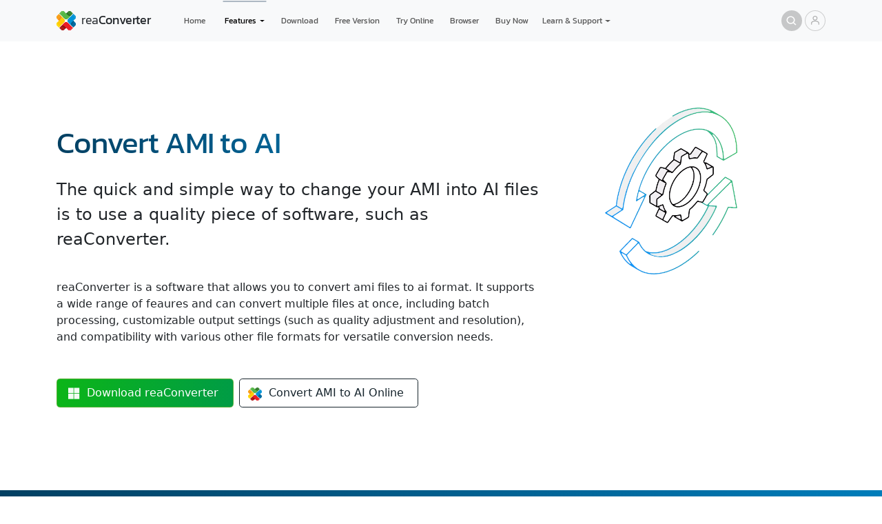

--- FILE ---
content_type: text/html; charset=utf-8
request_url: https://www.reaconverter.com/convert/ami_to_ai.html
body_size: 11390
content:
<!DOCTYPE html><html lang="en"><head><meta charset="utf-8"><meta name="viewport" content="width=device-width, initial-scale=1"><meta property="og:type" content="website"><meta property="og:site_name" content="reaConverter"><meta property="og:updated_time" content="2026-01-13T00:00:00+00:00"><meta property="og:url" content="https://www.reaconverter.com/convert/ami_to_ai.html"><link rel="canonical" href="https://www.reaconverter.com/convert/ami_to_ai.html"><meta property="og:title" content="Batch Convert AMI to AI Offline – reaConverter"><meta property="og:description" content="The quick and simple way to change your AMI into AI files is to use a quality piece of software, such as reaConverter."><meta property="og:locale" content="en_US"><link rel="apple-touch-icon" sizes="180x180" href="/apple-touch-icon.png"><link rel="icon" type="image/png" sizes="512x512" href="/favicon-512x512.png"><link rel="icon" type="image/png" sizes="256x256" href="/favicon-256x256.png"><link rel="icon" type="image/png" sizes="128x128" href="/favicon-128x128.png"><link rel="icon" type="image/png" sizes="64x64" href="/favicon-64x64.png"><link rel="icon" type="image/png" sizes="32x32" href="/favicon-32x32.png"><link rel="icon" type="image/png" sizes="16x16" href="/favicon-16x16.png"><link rel="manifest" href="/site.webmanifest"><link rel="stylesheet" href="https://cdn.reaconverter.com/s/bs.css"><link rel="stylesheet" href="https://cdn.reaconverter.com/s/rc.css"><title>Batch Convert AMI to AI Offline – reaConverter</title><meta name="description" content="The quick and simple way to change your AMI into AI files is to use a quality piece of software, such as reaConverter."><meta name="keywords" content="ami to ai, ami converter, convert ami to ai, batch converter software"><script type="application/ld+json">{
"@context": "https://schema.org",
"@type": "SoftwareApplication",
"name": "AMI to AI Batch Converter",
"image": "https://www.reaconverter.com/i/box-std-2x.webp",
"url": "https://www.reaconverter.com/convert/ami_to_ai.html",
"description": "The quick and simple way to change your AMI into AI files is to use a quality piece of software, such as reaConverter.",
"operatingSystem": "Windows",
"applicationCategory": "Multimedia, Utilities",
"review": [{"@type":"Review","reviewRating":{"@type":"Rating","ratingValue":5},"author":{"@type":"Person","name":"Olivia M."}},{"@type":"Review","reviewRating":{"@type":"Rating","ratingValue":3},"author":{"@type":"Person","name":"Elena Anderson"}},{"@type":"Review","reviewRating":{"@type":"Rating","ratingValue":5},"author":{"@type":"Person","name":"R. Lewis"}},{"@type":"Review","reviewRating":{"@type":"Rating","ratingValue":4},"author":{"@type":"Person","name":"Walter Morgan"}},{"@type":"Review","reviewRating":{"@type":"Rating","ratingValue":5},"author":{"@type":"Person","name":"DeShawn M. Thompson"}},{"@type":"Review","reviewRating":{"@type":"Rating","ratingValue":3},"author":{"@type":"Person","name":"Lin Zhang"}}],
"aggregateRating": {
"@type": "AggregateRating",
"ratingValue": "4.8",
"worstRating": "3",
"bestRating": "5",
"ratingCount": "1276"
},"offers": {"@type": "Offer","price": "0","priceCurrency": "USD","url": "https://www.reaconverter.com/"},
"publisher": {
"@type": "Organization",
"name": "reaConverter LLC",
"url": "https://www.reaconverter.com"
},
"softwareVersion": "8.0.180",
"screenshot": {
"@type": "ImageObject",
"url": "https://www.reaconverter.com/i/screens/screenshot.webp",
"width": "1950",
"height": "1450"
}
}
</script></head><body><header><nav class="navbar navbar-expand-lg bg-light"><div class="container"><a class="nav text-decoration-none flex-nowrap py-2" href="/"><div class="logo"></div><div class="reaconverter"></div></a><button class="navbar-toggler" style="--bs-border-width:0; padding: 0 0;" type="button" data-bs-toggle="offcanvas" data-bs-target="#mobileNav" aria-controls="mobileNav" aria-expanded="false" aria-label="Toggle navigation"><span class="navbar-toggler-icon"></span></button><div class="collapse offcanvas offcanvas-end bg-dark" id="mobileNav" tabindex="-1" style="background:#16242c!important;"><div class="offcanvas-header px-4"><a class="nav text-decoration-none" href="/"><div class="logo"></div></a><button class="btn-close btn-close-white" type="button" data-bs-dismiss="offcanvas" aria-label="Close"></button></div><div class="offcanvas-body pt-0"><ul class="navbar-nav"><li class="fs-2 py-2 nav-item border-bottom"><a class="nav-link px-3 text-white opacity-75" href="/">Home</a></li><li class="fs-2 py-2 nav-item border-bottom"><a class="nav-link px-3 text-white opacity-75" href="/features/">Features</a></li><li class="fs-2 py-2 nav-item border-bottom"><a class="nav-link px-3 text-white opacity-75" href="/download/">Download</a></li><li class="fs-2 py-2 nav-item border-bottom"><a class="nav-link px-3 text-white opacity-75" href="https://online.reaconverter.com">Online</a></li><li class="fs-2 py-2 nav-item border-bottom"><a class="nav-link px-3 text-white opacity-75" href="https://web.reaconverter.com/">Convert in Browser</a></li><li class="fs-2 py-2 nav-item border-bottom"><a class="nav-link px-3 text-white opacity-75" href="/free/">Free Version</a></li><li class="fs-2 py-2 nav-item border-bottom"><a class="nav-link px-3 text-white opacity-75" href="/purchase/">Buy Now</a></li><li class="fs-2 py-2 nav-item border-bottom"><a class="nav-link px-3 text-white opacity-75" href="/support/">Contact Support</a></li><li class="fs-2 py-2 nav-item"><a class="nav-link px-3 text-white opacity-75" href="/account/">Account</a></li></ul></div></div><div class="collapse navbar-collapse" id="navbarSupportedContent"><ul class="navbar-nav me-auto mb-2 mb-lg-0 nav-top"><li class="nav-item px-2"><a class="nav-link" href="/">Home</a></li><li class="nav-item dropdown px-1"><a class="nav-link dropdown-toggle active" href="/features/" role="button" data-bs-auto-close="outside" data-bs-toggle="dropdown" aria-expanded="false">Features</a><ul class="dropdown-menu top-dropdown bg-promo-blue"><li><a class="dropdown-item" href="/features/">Overview</a></li><li><a class="dropdown-item" href="/features/interface.html">User Interface</a></li><li><hr class="dropdown-divider"></li><li><style>.dropend .dropdown-toggle::after {margin-left:.4rem;vertical-align: 0;}</style><div class="dropend"><a class="dropdown-item dropdown-toggle" role="button" data-bs-auto-close="outside" data-bs-toggle="dropdown" aria-expanded="false">Supported File Formats</a><ul class="dropdown-menu bg-promo-blue"><li><a class="dropdown-item" href="/features/formats.html">Full List of Formats</a></li><li><hr class="dropdown-divider mb-1"></li><li><div class="dropend"><a class="dropdown-item dropdown-toggle" role="button" data-bs-auto-close="outside" data-bs-toggle="dropdown" aria-expanded="false">Images</a><ul class="dropdown-menu bg-promo-blue"><li><a class="dropdown-item" href="/features/image-formats.html">Image Formats List</a></li><li><hr class="dropdown-divider mb-1"></li><li><div class="dropend"><a class="dropdown-item dropdown-toggle" role="button" data-bs-toggle="dropdown" aria-expanded="false">WebP</a><ul class="dropdown-menu bg-promo-blue"><li><a class="dropdown-item" href="/convert/webp.html">All WebP Conversions</a></li><li><hr class="dropdown-divider mb-1"></li><li><a class="dropdown-item" href="/convert/webp_to_jpg.html">WebP to JPG</a></li><li><a class="dropdown-item" href="/convert/webp_to_pdf.html">WebP to PDF</a></li><li><hr class="dropdown-divider mb-1"></li><li><a class="dropdown-item" href="/convert/jpg_to_webp.html">JPG to WebP</a></li><li><a class="dropdown-item" href="/convert/png_to_webp.html">PNG to WebP</a></li><li><a class="dropdown-item" href="/convert/psd_to_webp.html">PSD to WebP</a></li><li><a class="dropdown-item" href="/convert/avif_to_webp.html">AVIF to WebP</a></li><li><a class="dropdown-item" href="/convert/jp2_to_webp.html">JPEG 2000 to WebP</a></li><li><a class="dropdown-item" href="/convert/jxl_to_webp.html">JPEG XL to WebP</a></li><li><a class="dropdown-item" href="/convert/tiff_to_webp.html">TIFF to WebP</a></li></ul></div></li><li><div class="dropend"><a class="dropdown-item dropdown-toggle" role="button" data-bs-toggle="dropdown" aria-expanded="false">HEIC</a><ul class="dropdown-menu bg-promo-blue"><li><a class="dropdown-item" href="/convert/heic.html">All HEIC Conversions</a></li><li><hr class="dropdown-divider mb-1"></li><li><a class="dropdown-item" href="/convert/heic_to_jpg.html">HEIC to JPG</a></li><li><a class="dropdown-item" href="/convert/heic_to_jxl.html">HEIC to JPEG XL</a></li><li><a class="dropdown-item" href="/convert/heic_to_jp2.html">HEIC to JPEG 2000</a></li><li><a class="dropdown-item" href="/convert/heic_to_webp.html">HEIC to WebP</a></li><li><a class="dropdown-item" href="/convert/heic_to_avif.html">HEIC to AVIF</a></li><li><a class="dropdown-item" href="/convert/heic_to_tiff.html">HEIC to TIFF</a></li></ul></div></li><li><div class="dropend"><a class="dropdown-item dropdown-toggle" role="button" data-bs-toggle="dropdown" aria-expanded="false">PSD</a><ul class="dropdown-menu bg-promo-blue"><li><a class="dropdown-item" href="/convert/psd.html">All PSD Conversions</a></li><li><hr class="dropdown-divider mb-1"></li><li><a class="dropdown-item" href="/convert/psd_to_jpg.html">PSD to JPG</a></li><li><a class="dropdown-item" href="/convert/psd_to_png.html">PSD to PNG</a></li><li><a class="dropdown-item" href="/convert/psd_to_webp.html">PSD to WebP</a></li><li><a class="dropdown-item" href="/convert/psd_to_avif.html">PSD to AVIF</a></li><li><a class="dropdown-item" href="/convert/psd_to_tiff.html">PSD to TIFF</a></li><li><a class="dropdown-item" href="/convert/psd_to_svg.html">PSD to SVG</a></li></ul></div></li><li><div class="dropend"><a class="dropdown-item dropdown-toggle" role="button" data-bs-toggle="dropdown" aria-expanded="false">AVIF</a><ul class="dropdown-menu bg-promo-blue"><li><a class="dropdown-item" href="/convert/avif.html">All AVIF Conversions</a></li><li><hr class="dropdown-divider mb-1"></li><li><a class="dropdown-item" href="/convert/jpg_to_avif.html">JPG to AVIF</a></li><li><a class="dropdown-item" href="/convert/png_to_avif.html">PNG to AVIF</a></li><li><a class="dropdown-item" href="/convert/webp_to_avif.html">WebP to AVIF</a></li><li><a class="dropdown-item" href="/convert/psd_to_avif.html">PSD to AVIF</a></li><li><a class="dropdown-item" href="/convert/tiff_to_avif.html">TIFF to AVIF</a></li><li><hr class="dropdown-divider mb-1"></li><li><a class="dropdown-item" href="/convert/avif_to_jpg.html">AVIF to JPG</a></li><li><a class="dropdown-item" href="/convert/avif_to_png.html">AVIF to PNG</a></li><li><a class="dropdown-item" href="/convert/avif_to_webp.html">AVIF to WebP</a></li></ul></div></li><li><div class="dropend"><a class="dropdown-item dropdown-toggle" role="button" data-bs-toggle="dropdown" aria-expanded="false">JPEG</a><ul class="dropdown-menu bg-promo-blue"><li><a class="dropdown-item" href="/convert/webp.html">All JPEG Conversions</a></li><li><hr class="dropdown-divider mb-1"></li><li><a class="dropdown-item" href="/convert/webp_to_jpg.html">WebP to JPG</a></li><li><a class="dropdown-item" href="/convert/psd_to_jpg.html">PSD to JPG</a></li><li><a class="dropdown-item" href="/convert/avif_to_jpg.html">AVIF to JPG</a></li><li><a class="dropdown-item" href="/convert/jp2_to_jpg.html">JPEG 2000 to JPG</a></li><li><a class="dropdown-item" href="/convert/jxl_to_jpg.html">JPEG XL to JPG</a></li><li><a class="dropdown-item" href="/convert/tiff_to_jpg.html">TIFF to JPG</a></li><li><a class="dropdown-item" href="/convert/png_to_jpg.html">PNG to JPG</a></li><li><hr class="dropdown-divider mb-1"></li><li><a class="dropdown-item" href="/convert/jpg_to_webp.html">JPG to WebP</a></li><li><a class="dropdown-item" href="/convert/jpg_to_jxl.html">JPG to JPEG XL</a></li><li><a class="dropdown-item" href="/convert/jpg_to_avif.html">JPG to AVIF</a></li></ul></div></li><li><div class="dropend"><a class="dropdown-item dropdown-toggle" role="button" data-bs-toggle="dropdown" aria-expanded="false">PNG</a><ul class="dropdown-menu bg-promo-blue"><li><a class="dropdown-item" href="/convert/png.html">All PNG Conversions</a></li><li><hr class="dropdown-divider mb-1"></li><li><a class="dropdown-item" href="/convert/webp_to_png.html">WebP to PNG</a></li><li><a class="dropdown-item" href="/convert/psd_to_png.html">PSD to PNG</a></li><li><a class="dropdown-item" href="/convert/avif_to_png.html">AVIF to PNG</a></li><li><a class="dropdown-item" href="/convert/png_to_png.html">JPG to PNG</a></li><li><a class="dropdown-item" href="/convert/jp2_to_png.html">JPEG 2000 to PNG</a></li><li><a class="dropdown-item" href="/convert/jxl_to_png.html">JPEG XL to PNG</a></li><li><a class="dropdown-item" href="/convert/tiff_to_png.html">TIFF to PNG</a></li><li><hr class="dropdown-divider mb-1"></li><li><a class="dropdown-item" href="/convert/png_to_webp.html">PNG to WebP</a></li><li><a class="dropdown-item" href="/convert/png_to_jxl.html">PNG to JPEG XL</a></li><li><a class="dropdown-item" href="/convert/png_to_avif.html">PNG to AVIF</a></li><li><a class="dropdown-item" href="/convert/png_to_svg.html">PNG to SVG</a></li></ul></div></li><li><div class="dropend"><a class="dropdown-item dropdown-toggle" role="button" data-bs-toggle="dropdown" aria-expanded="false">TIFF</a><ul class="dropdown-menu bg-promo-blue"><li><a class="dropdown-item" href="/convert/tiff.html">All TIFF Conversions</a></li><li><hr class="dropdown-divider mb-1"></li><li><a class="dropdown-item" href="/convert/psd_to_tiff.html">PSD to TIFF</a></li><li><a class="dropdown-item" href="/convert/png_to_tiff.html">PNG to TIFF</a></li><li><hr class="dropdown-divider mb-1"></li><li><a class="dropdown-item" href="/convert/tiff_to_jpg.html">TIFF to JPG</a></li><li><a class="dropdown-item" href="/convert/tiff_to_png.html">TIFF to PNG</a></li><li><a class="dropdown-item" href="/convert/tiff_to_webp.html">TIFF to WebP</a></li><li><a class="dropdown-item" href="/convert/tiff_to_avif.html">TIFF to AVIF</a></li><li><a class="dropdown-item" href="/convert/tiff_to_jp2.html">TIFF to JPEG 2000</a></li><li><a class="dropdown-item" href="/convert/tiff_to_jxl.html">TIFF to JPEG XL</a></li></ul></div></li><li><div class="dropend"><a class="dropdown-item dropdown-toggle" role="button" data-bs-toggle="dropdown" aria-expanded="false">DICOM</a><ul class="dropdown-menu bg-promo-blue"><li><a class="dropdown-item" href="/convert/dcm.html">All DICOM Conversions</a></li><li><hr class="dropdown-divider mb-1"></li><li><a class="dropdown-item" href="/convert/dcm_to_jpg.html">DCM to JPG</a></li><li><a class="dropdown-item" href="/convert/dcm_to_png.html">DCM to PNG</a></li><li><a class="dropdown-item" href="/convert/dcm_to_tiff.html">DCM to TIFF</a></li><li><a class="dropdown-item" href="/convert/dcm_to_pdf.html">DCM to PDF</a></li></ul></div></li><li><div class="dropend"><a class="dropdown-item dropdown-toggle" role="button" data-bs-toggle="dropdown" aria-expanded="false">FITS</a><ul class="dropdown-menu bg-promo-blue"><li><a class="dropdown-item" href="/convert/fits.html">All FITS Conversions</a></li><li><hr class="dropdown-divider mb-1"></li><li><a class="dropdown-item" href="/convert/fit_to_jpg.html">FIT to JPG</a></li><li><a class="dropdown-item" href="/convert/fit_to_png.html">FIT to PNG</a></li><li><a class="dropdown-item" href="/convert/fit_to_tiff.html">FIT to TIFF</a></li></ul></div></li></ul></div></li><li><div class="dropend"><a class="dropdown-item dropdown-toggle" role="button" data-bs-auto-close="outside" data-bs-toggle="dropdown" aria-expanded="false">Vectors</a><ul class="dropdown-menu bg-promo-blue"><li><a class="dropdown-item" href="/features/vector-formats.html">Vector Formats List</a></li><li><hr class="dropdown-divider mb-1"></li><li><div class="dropend"><a class="dropdown-item dropdown-toggle" role="button" data-bs-toggle="dropdown" aria-expanded="false">CDR</a><ul class="dropdown-menu bg-promo-blue"><li><a class="dropdown-item" href="/convert/cdr.html">All CDR Conversions</a></li><li><hr class="dropdown-divider mb-1"></li><li><a class="dropdown-item" href="/convert/cdr_to_jpg.html">CDR to JPG</a></li><li><a class="dropdown-item" href="/convert/cdr_to_png.html">CDR to PNG</a></li><li><a class="dropdown-item" href="/convert/cdr_to_webp.html">CDR to WebP</a></li><li><a class="dropdown-item" href="/convert/cdr_to_tiff.html">CDR to TIFF</a></li><li><a class="dropdown-item" href="/convert/cdr_to_pdf.html">CDR to PDF</a></li><li><a class="dropdown-item" href="/convert/cdr_to_psd.html">CDR to PSD</a></li></ul></div></li><li><div class="dropend"><a class="dropdown-item dropdown-toggle" role="button" data-bs-toggle="dropdown" aria-expanded="false">SVG</a><ul class="dropdown-menu bg-promo-blue"><li><a class="dropdown-item" href="/convert/svg.html">All SVG Conversions</a></li><li><hr class="dropdown-divider mb-1"></li><li><a class="dropdown-item" href="/convert/jpg_to_svg.html">JPG to SVG</a></li><li><a class="dropdown-item" href="/convert/png_to_svg.html">PNG to SVG</a></li><li><a class="dropdown-item" href="/convert/psd_to_svg.html">PSD to SVG</a></li><li><a class="dropdown-item" href="/convert/avif_to_svg.html">AVIF to SVG</a></li><li><a class="dropdown-item" href="/convert/webp_to_svg.html">WebP to SVG</a></li><li><a class="dropdown-item" href="/convert/tiff_to_svg.html">TIFF to SVG</a></li><li><a class="dropdown-item" href="/convert/pdf_to_svg.html">PDF to SVG</a></li><li><hr class="dropdown-divider mb-1"></li><li><a class="dropdown-item" href="/convert/svg_to_jpg.html">SVG to JPG</a></li><li><a class="dropdown-item" href="/convert/svg_to_png.html">SVG to PNG</a></li><li><a class="dropdown-item" href="/convert/svg_to_psd.html">SVG to PSD</a></li><li><a class="dropdown-item" href="/convert/svg_to_pdf.html">SVG to PDF</a></li></ul></div></li></ul></div></li><li><div class="dropend"><a class="dropdown-item dropdown-toggle" role="button" data-bs-auto-close="outside" data-bs-toggle="dropdown" aria-expanded="false">RAW Photo</a><ul class="dropdown-menu bg-promo-blue"><li><a class="dropdown-item" href="/features/raw-formats.html">RAW Photo Formats List</a></li><li><hr class="dropdown-divider mb-1"></li><li><div class="dropend"><a class="dropdown-item dropdown-toggle" role="button" data-bs-toggle="dropdown" aria-expanded="false">CR2</a><ul class="dropdown-menu bg-promo-blue"><li><a class="dropdown-item" href="/convert/cr2.html">All CR2 Conversions</a></li><li><hr class="dropdown-divider mb-1"></li><li><a class="dropdown-item" href="/convert/cr2_to_jpg.html">CR2 to JPG</a></li><li><a class="dropdown-item" href="/convert/cr2_to_tiff.html">CR2 to TIFF</a></li><li><a class="dropdown-item" href="/convert/cr2_to_png.html">CR2 to PNG</a></li><li><a class="dropdown-item" href="/convert/cr2_to_webp.html">CR2 to WebP</a></li><li><a class="dropdown-item" href="/convert/cr2_to_avif.html">CR2 to AVIF</a></li><li><a class="dropdown-item" href="/convert/cr2_to_jxl.html">CR2 to JPEG XL</a></li><li><a class="dropdown-item" href="/convert/cr2_to_jp2.html">CR2 to JPEG 2000</a></li><li><a class="dropdown-item" href="/convert/cr2_to_dng.html">CR2 to DNG</a></li><li><a class="dropdown-item" href="/convert/cr2_to_pdf.html">CR2 to PDF</a></li></ul></div></li><li><div class="dropend"><a class="dropdown-item dropdown-toggle" role="button" data-bs-toggle="dropdown" aria-expanded="false">CR3</a><ul class="dropdown-menu bg-promo-blue"><li><a class="dropdown-item" href="/convert/cr3.html">All CR3 Conversions</a></li><li><hr class="dropdown-divider mb-1"></li><li><a class="dropdown-item" href="/convert/cr3_to_jpg.html">CR3 to JPG</a></li><li><a class="dropdown-item" href="/convert/cr3_to_tiff.html">CR3 to TIFF</a></li><li><a class="dropdown-item" href="/convert/cr3_to_png.html">CR3 to PNG</a></li><li><a class="dropdown-item" href="/convert/cr3_to_webp.html">CR3 to WebP</a></li><li><a class="dropdown-item" href="/convert/cr3_to_avif.html">CR3 to AVIF</a></li><li><a class="dropdown-item" href="/convert/cr3_to_jxl.html">CR3 to JPEG XL</a></li><li><a class="dropdown-item" href="/convert/cr3_to_jp2.html">CR3 to JPEG 2000</a></li><li><a class="dropdown-item" href="/convert/cr3_to_dng.html">CR3 to DNG</a></li><li><a class="dropdown-item" href="/convert/cr3_to_pdf.html">CR3 to PDF</a></li></ul></div></li><li><div class="dropend"><a class="dropdown-item dropdown-toggle" role="button" data-bs-toggle="dropdown" aria-expanded="false">NEF</a><ul class="dropdown-menu bg-promo-blue"><li><a class="dropdown-item" href="/convert/nef.html">All NEF Conversions</a></li><li><hr class="dropdown-divider mb-1"></li><li><a class="dropdown-item" href="/convert/nef_to_jpg.html">NEF to JPG</a></li><li><a class="dropdown-item" href="/convert/nef_to_tiff.html">NEF to TIFF</a></li><li><a class="dropdown-item" href="/convert/nef_to_png.html">NEF to PNG</a></li><li><a class="dropdown-item" href="/convert/nef_to_webp.html">NEF to WebP</a></li><li><a class="dropdown-item" href="/convert/nef_to_avif.html">NEF to AVIF</a></li><li><a class="dropdown-item" href="/convert/nef_to_jxl.html">NEF to JPEG XL</a></li><li><a class="dropdown-item" href="/convert/nef_to_jp2.html">NEF to JPEG 2000</a></li><li><a class="dropdown-item" href="/convert/nef_to_dng.html">NEF to DNG</a></li><li><a class="dropdown-item" href="/convert/nef_to_pdf.html">NEF to PDF</a></li></ul></div></li><li><div class="dropend"><a class="dropdown-item dropdown-toggle" role="button" data-bs-toggle="dropdown" aria-expanded="false">ARW</a><ul class="dropdown-menu bg-promo-blue"><li><a class="dropdown-item" href="/convert/arw.html">All ARW Conversions</a></li><li><hr class="dropdown-divider mb-1"></li><li><a class="dropdown-item" href="/convert/arw_to_jpg.html">ARW to JPG</a></li><li><a class="dropdown-item" href="/convert/arw_to_tiff.html">ARW to TIFF</a></li><li><a class="dropdown-item" href="/convert/arw_to_png.html">ARW to PNG</a></li><li><a class="dropdown-item" href="/convert/arw_to_webp.html">ARW to WebP</a></li><li><a class="dropdown-item" href="/convert/arw_to_avif.html">ARW to AVIF</a></li><li><a class="dropdown-item" href="/convert/arw_to_jxl.html">ARW to JPEG XL</a></li><li><a class="dropdown-item" href="/convert/arw_to_jp2.html">ARW to JPEG 2000</a></li><li><a class="dropdown-item" href="/convert/arw_to_dng.html">ARW to DNG</a></li><li><a class="dropdown-item" href="/convert/arw_to_pdf.html">ARW to PDF</a></li></ul></div></li><li><div class="dropend"><a class="dropdown-item dropdown-toggle" role="button" data-bs-toggle="dropdown" aria-expanded="false">ORF</a><ul class="dropdown-menu bg-promo-blue"><li><a class="dropdown-item" href="/convert/orf.html">All ORF Conversions</a></li><li><hr class="dropdown-divider mb-1"></li><li><a class="dropdown-item" href="/convert/orf_to_jpg.html">ORF to JPG</a></li><li><a class="dropdown-item" href="/convert/orf_to_tiff.html">ORF to TIFF</a></li><li><a class="dropdown-item" href="/convert/orf_to_png.html">ORF to PNG</a></li><li><a class="dropdown-item" href="/convert/orf_to_webp.html">ORF to WebP</a></li><li><a class="dropdown-item" href="/convert/orf_to_avif.html">ORF to AVIF</a></li><li><a class="dropdown-item" href="/convert/orf_to_jxl.html">ORF to JPEG XL</a></li><li><a class="dropdown-item" href="/convert/orf_to_jp2.html">ORF to JPEG 2000</a></li><li><a class="dropdown-item" href="/convert/orf_to_dng.html">ORF to DNG</a></li><li><a class="dropdown-item" href="/convert/orf_to_pdf.html">ORF to PDF</a></li></ul></div></li><li><div class="dropend"><a class="dropdown-item dropdown-toggle" role="button" data-bs-toggle="dropdown" aria-expanded="false">RAF</a><ul class="dropdown-menu bg-promo-blue"><li><a class="dropdown-item" href="/convert/raf.html">All RAF Conversions</a></li><li><hr class="dropdown-divider mb-1"></li><li><a class="dropdown-item" href="/convert/raf_to_jpg.html">RAF to JPG</a></li><li><a class="dropdown-item" href="/convert/raf_to_tiff.html">RAF to TIFF</a></li><li><a class="dropdown-item" href="/convert/raf_to_png.html">RAF to PNG</a></li><li><a class="dropdown-item" href="/convert/raf_to_webp.html">RAF to WebP</a></li><li><a class="dropdown-item" href="/convert/raf_to_avif.html">RAF to AVIF</a></li><li><a class="dropdown-item" href="/convert/raf_to_jxl.html">RAF to JPEG XL</a></li><li><a class="dropdown-item" href="/convert/raf_to_jp2.html">RAF to JPEG 2000</a></li><li><a class="dropdown-item" href="/convert/raf_to_dng.html">RAF to DNG</a></li><li><a class="dropdown-item" href="/convert/raf_to_pdf.html">RAF to PDF</a></li></ul></div></li><li><div class="dropend"><a class="dropdown-item dropdown-toggle" role="button" data-bs-toggle="dropdown" aria-expanded="false">RW2</a><ul class="dropdown-menu bg-promo-blue"><li><a class="dropdown-item" href="/convert/rw2.html">All RW2 Conversions</a></li><li><hr class="dropdown-divider mb-1"></li><li><a class="dropdown-item" href="/convert/rw2_to_jpg.html">RW2 to JPG</a></li><li><a class="dropdown-item" href="/convert/rw2_to_tiff.html">RW2 to TIFF</a></li><li><a class="dropdown-item" href="/convert/rw2_to_png.html">RW2 to PNG</a></li><li><a class="dropdown-item" href="/convert/rw2_to_webp.html">RW2 to WebP</a></li><li><a class="dropdown-item" href="/convert/rw2_to_avif.html">RW2 to AVIF</a></li><li><a class="dropdown-item" href="/convert/rw2_to_jxl.html">RW2 to JPEG XL</a></li><li><a class="dropdown-item" href="/convert/rw2_to_jp2.html">RW2 to JPEG 2000</a></li><li><a class="dropdown-item" href="/convert/rw2_to_dng.html">RW2 to DNG</a></li><li><a class="dropdown-item" href="/convert/rw2_to_pdf.html">RW2 to PDF</a></li></ul></div></li></ul></div></li><li><div class="dropend"><a class="dropdown-item dropdown-toggle" role="button" data-bs-auto-close="outside" data-bs-toggle="dropdown" aria-expanded="false">CAD</a><ul class="dropdown-menu bg-promo-blue"><li><a class="dropdown-item" href="/features/cad-formats.html">CAD Formats List</a></li><li><hr class="dropdown-divider mb-1"></li><li><div class="dropend"><a class="dropdown-item dropdown-toggle" role="button" data-bs-toggle="dropdown" aria-expanded="false">DWG</a><ul class="dropdown-menu bg-promo-blue"><li><a class="dropdown-item" href="/convert/dwg.html">All DWG Conversions</a></li><li><hr class="dropdown-divider mb-1"></li><li><a class="dropdown-item" href="/convert/jpg_to_dwg.html">JPG to DWG</a></li><li><a class="dropdown-item" href="/convert/cdr_to_dwg.html">CDR to DWG</a></li><li><a class="dropdown-item" href="/convert/svg_to_dwg.html">SVG to DWG</a></li><li><a class="dropdown-item" href="/convert/psd_to_dwg.html">PSD to DWG</a></li><li><a class="dropdown-item" href="/convert/pdf_to_dwg.html">PDF to DWG</a></li><li><a class="dropdown-item" href="/convert/dxf_to_dwg.html">DXF to DWG</a></li><li><a class="dropdown-item" href="/convert/dwf_to_dwg.html">DWF to DWG</a></li><li><a class="dropdown-item" href="/convert/plt_to_dwg.html">PLT to DWG</a></li><li><a class="dropdown-item" href="/convert/iges_to_dwg.html">IGES to DWG</a></li><li><hr class="dropdown-divider mb-1"></li><li><a class="dropdown-item" href="/convert/dwg_to_jpg.html">DWG to JPG</a></li><li><a class="dropdown-item" href="/convert/dwg_to_psd.html">DWG to PSD</a></li><li><a class="dropdown-item" href="/convert/dwg_to_pdf.html">DWG to PDF</a></li><li><a class="dropdown-item" href="/convert/dwg_to_svg.html">DWG to SVG</a></li><li><a class="dropdown-item" href="/convert/dwg_to_dwg.html">DWG to DXF</a></li><li><a class="dropdown-item" href="/convert/dwg_to_dwf.html">DWG to DWF</a></li><li><a class="dropdown-item" href="/convert/dwg_to_plt.html">DWG to PLT</a></li><li><a class="dropdown-item" href="/convert/dwg_to_iges.html">DWG to IGES</a></li></ul></div></li><li><div class="dropend"><a class="dropdown-item dropdown-toggle" role="button" data-bs-toggle="dropdown" aria-expanded="false">DXF</a><ul class="dropdown-menu bg-promo-blue"><li><a class="dropdown-item" href="/convert/dxf.html">All DXF Conversions</a></li><li><hr class="dropdown-divider mb-1"></li><li><a class="dropdown-item" href="/convert/jpg_to_dxf.html">JPG to DXF</a></li><li><a class="dropdown-item" href="/convert/svg_to_dxf.html">SVG to DXF</a></li><li><a class="dropdown-item" href="/convert/pdf_to_dxf.html">PDF to DXF</a></li><li><a class="dropdown-item" href="/convert/dwg_to_dxf.html">DWG to DXF</a></li><li><a class="dropdown-item" href="/convert/dwf_to_dxf.html">DWF to DXF</a></li><li><a class="dropdown-item" href="/convert/plt_to_dxf.html">PLT to DXF</a></li><li><a class="dropdown-item" href="/convert/iges_to_dxf.html">IGES to DXF</a></li><li><hr class="dropdown-divider mb-1"></li><li><a class="dropdown-item" href="/convert/dxf_to_jpg.html">DXF to JPG</a></li><li><a class="dropdown-item" href="/convert/dxf_to_pdf.html">DXF to PDF</a></li><li><a class="dropdown-item" href="/convert/dxf_to_svg.html">DXF to SVG</a></li><li><a class="dropdown-item" href="/convert/dxf_to_dwg.html">DXF to DWG</a></li><li><a class="dropdown-item" href="/convert/dxf_to_dwf.html">DXF to DWF</a></li><li><a class="dropdown-item" href="/convert/dxf_to_plt.html">DXF to PLT</a></li><li><a class="dropdown-item" href="/convert/dxf_to_iges.html">DXF to IGES</a></li></ul></div></li><li><div class="dropend"><a class="dropdown-item dropdown-toggle" role="button" data-bs-toggle="dropdown" aria-expanded="false">STP</a><ul class="dropdown-menu bg-promo-blue"><li><a class="dropdown-item" href="/convert/stp.html">All STP Conversions</a></li><li><hr class="dropdown-divider mb-1"></li><li><a class="dropdown-item" href="/convert/stp_to_dwg.html">STP to DWG</a></li><li><a class="dropdown-item" href="/convert/stp_to_dxf.html">STP to DXF</a></li><li><a class="dropdown-item" href="/convert/stp_to_glb.html">STP to STL</a></li><li><a class="dropdown-item" href="/convert/stp_to_jpg.html">STP to JPG</a></li><li><a class="dropdown-item" href="/convert/stp_to_pdf.html">STP to PDF</a></li><li><a class="dropdown-item" href="/convert/stp_to_igs.html">STP to IGS</a></li></ul></div></li><li><div class="dropend"><a class="dropdown-item dropdown-toggle" role="button" data-bs-toggle="dropdown" aria-expanded="false">PLT</a><ul class="dropdown-menu bg-promo-blue"><li><a class="dropdown-item" href="/convert/plt.html">All PLT Conversions</a></li><li><hr class="dropdown-divider mb-1"></li><li><a class="dropdown-item" href="/convert/jpg_to_plt.html">JPG to PLT</a></li><li><a class="dropdown-item" href="/convert/svg_to_plt.html">SVG to PLT</a></li><li><a class="dropdown-item" href="/convert/pdf_to_plt.html">PDF to PLT</a></li><li><a class="dropdown-item" href="/convert/dwg_to_plt.html">DWG to PLT</a></li><li><a class="dropdown-item" href="/convert/dwf_to_plt.html">DWF to PLT</a></li><li><a class="dropdown-item" href="/convert/dxf_to_plt.html">DXF to PLT</a></li><li><a class="dropdown-item" href="/convert/igs_to_plt.html">IGS to PLT</a></li><li><hr class="dropdown-divider mb-1"></li><li><a class="dropdown-item" href="/convert/plt_to_jpg.html">PLT to JPG</a></li><li><a class="dropdown-item" href="/convert/plt_to_pdf.html">PLT to PDF</a></li><li><a class="dropdown-item" href="/convert/plt_to_svg.html">PLT to SVG</a></li><li><a class="dropdown-item" href="/convert/plt_to_dwg.html">PLT to DWG</a></li><li><a class="dropdown-item" href="/convert/plt_to_dwf.html">PLT to DWF</a></li><li><a class="dropdown-item" href="/convert/plt_to_dxf.html">PLT to DXF</a></li><li><a class="dropdown-item" href="/convert/plt_to_igs.html">PLT to IGS</a></li></ul></div></li><li><div class="dropend"><a class="dropdown-item dropdown-toggle" role="button" data-bs-toggle="dropdown" aria-expanded="false">IFC</a><ul class="dropdown-menu bg-promo-blue"><li><a class="dropdown-item" href="/convert/ifc.html">All IFC Conversions</a></li><li><hr class="dropdown-divider mb-1"></li><li><a class="dropdown-item" href="/convert/ifc_to_jpg.html">IFC to JPG</a></li><li><a class="dropdown-item" href="/convert/ifc_to_pdf.html">IFC to PDF</a></li><li><a class="dropdown-item" href="/convert/ifc_to_svg.html">IFC to SVG</a></li><li><a class="dropdown-item" href="/convert/ifc_to_dwg.html">IFC to DWG</a></li><li><a class="dropdown-item" href="/convert/ifc_to_dwf.html">IFC to DWF</a></li><li><a class="dropdown-item" href="/convert/ifc_to_dxf.html">IFC to DXF</a></li><li><a class="dropdown-item" href="/convert/ifc_to_iges.html">IFC to IGES</a></li></ul></div></li></ul></div></li><li><div class="dropend"><a class="dropdown-item dropdown-toggle" role="button" data-bs-auto-close="outside" data-bs-toggle="dropdown" aria-expanded="false">GIS</a><ul class="dropdown-menu bg-promo-blue"><li><a class="dropdown-item" href="/features/gis-formats.html">GIS Formats List</a></li><li><hr class="dropdown-divider mb-1"></li><li><div class="dropend"><a class="dropdown-item dropdown-toggle" role="button" data-bs-toggle="dropdown" aria-expanded="false">SHP</a><ul class="dropdown-menu bg-promo-blue"><li><a class="dropdown-item" href="/convert/shp.html">All SHP Conversions</a></li><li><hr class="dropdown-divider mb-1"></li><li><a class="dropdown-item" href="/convert/geojson_to_shp.html">GeoJSON to SHP</a></li><li><a class="dropdown-item" href="/convert/geotiff_to_shp.html">GeoTIFF to SHP</a></li><li><a class="dropdown-item" href="/convert/kml_to_shp.html">KML to SHP</a></li><li><hr class="dropdown-divider mb-1"></li><li><a class="dropdown-item" href="/convert/shp_to_jpg.html">SHP to JPG</a></li><li><a class="dropdown-item" href="/convert/shp_to_png.html">SHP to PNG</a></li><li><a class="dropdown-item" href="/convert/shp_to_svg.html">SHP to SVG</a></li><li><a class="dropdown-item" href="/convert/shp_to_pdf.html">SHP to PDF</a></li></ul></div></li><li><div class="dropend"><a class="dropdown-item dropdown-toggle" role="button" data-bs-toggle="dropdown" aria-expanded="false">KML</a><ul class="dropdown-menu bg-promo-blue"><li><a class="dropdown-item" href="/convert/kml.html">All KML Conversions</a></li><li><hr class="dropdown-divider mb-1"></li><li><a class="dropdown-item" href="/convert/kml_to_jpg.html">KML to JPG</a></li><li><a class="dropdown-item" href="/convert/kml_to_png.html">KML to PNG</a></li><li><a class="dropdown-item" href="/convert/kml_to_svg.html">KML to SVG</a></li><li><a class="dropdown-item" href="/convert/kml_to_pdf.html">KML to PDF</a></li><li><a class="dropdown-item" href="/convert/kml_to_shp.html">KML to SHP</a></li></ul></div></li><li><div class="dropend"><a class="dropdown-item dropdown-toggle" role="button" data-bs-toggle="dropdown" aria-expanded="false">GeoJSON</a><ul class="dropdown-menu bg-promo-blue"><li><a class="dropdown-item" href="/convert/geojson.html">All GeoJSON Conversions</a></li><li><hr class="dropdown-divider mb-1"></li><li><a class="dropdown-item" href="/convert/geojson_to_jpg.html">GeoJSON to JPG</a></li><li><a class="dropdown-item" href="/convert/geojson_to_png.html">GeoJSON to PNG</a></li><li><a class="dropdown-item" href="/convert/geojson_to_svg.html">GeoJSON to SVG</a></li><li><a class="dropdown-item" href="/convert/geojson_to_pdf.html">GeoJSON to PDF</a></li><li><a class="dropdown-item" href="/convert/geojson_to_shp.html">GeoJSON to SHP</a></li></ul></div></li><li><div class="dropend"><a class="dropdown-item dropdown-toggle" role="button" data-bs-toggle="dropdown" aria-expanded="false">GeoTIFF</a><ul class="dropdown-menu bg-promo-blue"><li><a class="dropdown-item" href="/convert/geotiff.html">All GeoTIFF Conversions</a></li><li><hr class="dropdown-divider mb-1"></li><li><a class="dropdown-item" href="/convert/geotiff_to_jpg.html">GeoTIFF to JPG</a></li><li><a class="dropdown-item" href="/convert/geotiff_to_png.html">GeoTIFF to PNG</a></li><li><a class="dropdown-item" href="/convert/geotiff_to_tiff.html">GeoTIFF to TIFF</a></li><li><a class="dropdown-item" href="/convert/geotiff_to_pdf.html">GeoTIFF to PDF</a></li><li><a class="dropdown-item" href="/convert/geotiff_to_shp.html">GeoTIFF to SHP</a></li></ul></div></li></ul></div></li><li><div class="dropend"><a class="dropdown-item dropdown-toggle" role="button" data-bs-auto-close="outside" data-bs-toggle="dropdown" aria-expanded="false">3D</a><ul class="dropdown-menu bg-promo-blue"><li><a class="dropdown-item" href="/features/3d-formats.html">3D Formats List</a></li><li><hr class="dropdown-divider mb-1"></li><li><div class="dropend"><a class="dropdown-item dropdown-toggle" role="button" data-bs-toggle="dropdown" aria-expanded="false">STEP</a><ul class="dropdown-menu bg-promo-blue"><li><a class="dropdown-item" href="/convert/step.html">All STEP Conversions</a></li><li><hr class="dropdown-divider mb-1"></li><li><a class="dropdown-item" href="/convert/step_to_stl.html">STEP to STL</a></li><li><a class="dropdown-item" href="/convert/step_to_dwg.html">STEP to DWG</a></li><li><a class="dropdown-item" href="/convert/step_to_dxf.html">STEP to DXF</a></li><li><a class="dropdown-item" href="/convert/step_to_glb.html">STEP to GLB</a></li><li><a class="dropdown-item" href="/convert/step_to_jpg.html">STEP to JPG</a></li><li><a class="dropdown-item" href="/convert/step_to_pdf.html">STEP to PDF</a></li><li><hr class="dropdown-divider mb-1"></li><li><a class="dropdown-item" href="/convert/stl_to_step.html">STL to STEP</a></li><li><a class="dropdown-item" href="/convert/glb_to_step.html">GLB to STEP</a></li></ul></div></li><li><div class="dropend"><a class="dropdown-item dropdown-toggle" role="button" data-bs-toggle="dropdown" aria-expanded="false">OBJ</a><ul class="dropdown-menu bg-promo-blue"><li><a class="dropdown-item" href="/convert/obj.html">All OBJ Conversions</a></li><li><hr class="dropdown-divider mb-1"></li><li><a class="dropdown-item" href="/convert/obj_to_stl.html">OBJ to STL</a></li><li><a class="dropdown-item" href="/convert/obj_to_stp.html">OBJ to STP</a></li><li><a class="dropdown-item" href="/convert/obj_to_glb.html">OBJ to GLB</a></li><li><a class="dropdown-item" href="/convert/obj_to_jpg.html">OBJ to JPG</a></li><li><a class="dropdown-item" href="/convert/obj_to_pdf.html">OBJ to PDF</a></li><li><hr class="dropdown-divider mb-1"></li><li><a class="dropdown-item" href="/convert/shp_to_jpg.html">SHP to JPG</a></li><li><a class="dropdown-item" href="/convert/shp_to_png.html">SHP to PNG</a></li><li><a class="dropdown-item" href="/convert/shp_to_svg.html">SHP to SVG</a></li><li><a class="dropdown-item" href="/convert/shp_to_pdf.html">SHP to PDF</a></li></ul></div></li><li><div class="dropend"><a class="dropdown-item dropdown-toggle" role="button" data-bs-toggle="dropdown" aria-expanded="false">STL</a><ul class="dropdown-menu bg-promo-blue"><li><a class="dropdown-item" href="/convert/stl.html">All STL Conversions</a></li><li><hr class="dropdown-divider mb-1"></li><li><a class="dropdown-item" href="/convert/stl_to_glb.html">STL to GLB</a></li><li><a class="dropdown-item" href="/convert/stl_to_stp.html">STL to STP</a></li><li><a class="dropdown-item" href="/convert/stl_to_jpg.html">STL to JPG</a></li><li><a class="dropdown-item" href="/convert/stl_to_pdf.html">STL to PDF</a></li><li><hr class="dropdown-divider mb-1"></li><li><a class="dropdown-item" href="/convert/obj_to_stl.html">OBJ to STL</a></li><li><a class="dropdown-item" href="/convert/glb_to_stl.html">GLB to STL</a></li><li><a class="dropdown-item" href="/convert/step_to_stl.html">STEP to STL</a></li><li><a class="dropdown-item" href="/convert/3mf_to_stl.html">3MF to STL</a></li></ul></div></li><li><div class="dropend"><a class="dropdown-item dropdown-toggle" role="button" data-bs-toggle="dropdown" aria-expanded="false">FBX</a><ul class="dropdown-menu bg-promo-blue"><li><a class="dropdown-item" href="/convert/fbx.html">All FBX Conversions</a></li><li><hr class="dropdown-divider mb-1"></li><li><a class="dropdown-item" href="/convert/fbx_to_gltf.html">FBX to GLTF</a></li><li><a class="dropdown-item" href="/convert/fbx_to_glb.html">FBX to GLB</a></li><li><a class="dropdown-item" href="/convert/fbx_to_stp.html">FBX to STP</a></li><li><a class="dropdown-item" href="/convert/fbx_to_stl.html">FBX to STL</a></li></ul></div></li><li><div class="dropend"><a class="dropdown-item dropdown-toggle" role="button" data-bs-toggle="dropdown" aria-expanded="false">GLB</a><ul class="dropdown-menu bg-promo-blue"><li><a class="dropdown-item" href="/convert/fbx.html">All GLB Conversions</a></li><li><hr class="dropdown-divider mb-1"></li><li><a class="dropdown-item" href="/convert/glb_to_gltf.html">GLB to GLTF</a></li><li><a class="dropdown-item" href="/convert/glb_to_stp.html">GLB to STP</a></li><li><a class="dropdown-item" href="/convert/glb_to_stl.html">GLB to STL</a></li></ul></div></li><li><div class="dropend"><a class="dropdown-item dropdown-toggle" role="button" data-bs-toggle="dropdown" aria-expanded="false">GLTF</a><ul class="dropdown-menu bg-promo-blue"><li><a class="dropdown-item" href="/convert/fbx.html">All GLTF Conversions</a></li><li><hr class="dropdown-divider mb-1"></li><li><a class="dropdown-item" href="/convert/gltf_to_glb.html">GLTF to GLB</a></li><li><a class="dropdown-item" href="/convert/gltf_to_stp.html">GLTF to STP</a></li><li><a class="dropdown-item" href="/convert/gltf_to_stl.html">GLTF to STL</a></li></ul></div></li></ul></div></li><li><div class="dropend"><a class="dropdown-item dropdown-toggle" role="button" data-bs-auto-close="outside" data-bs-toggle="dropdown" aria-expanded="false">Adobe</a><ul class="dropdown-menu bg-promo-blue"><li><a class="dropdown-item" href="/features/adobe-formats.html">Adobe Formats List</a></li><li><hr class="dropdown-divider mb-1"></li><li><div class="dropend"><a class="dropdown-item dropdown-toggle" role="button" data-bs-toggle="dropdown" aria-expanded="false">PDF</a><ul class="dropdown-menu bg-promo-blue"><li><a class="dropdown-item" href="/convert/pdf.html">All PDF Conversions</a></li><li><hr class="dropdown-divider mb-1"></li><li><a class="dropdown-item" href="/convert/pdf_to_jpg.html">PDF to JPG</a></li><li><a class="dropdown-item" href="/convert/pdf_to_webp.html">PDF to WebP</a></li><li><a class="dropdown-item" href="/convert/pdf_to_ai.html">PDF to AI</a></li><li><a class="dropdown-item" href="/convert/pdf_to_dwg.html">PDF to DWG</a></li><li><a class="dropdown-item" href="/convert/pdf_to_svg.html">PDF to SVG</a></li><li><hr class="dropdown-divider mb-1"></li><li><a class="dropdown-item" href="/convert/jpg_to_pdf.html">JPG to PDF</a></li><li><a class="dropdown-item" href="/convert/doc_to_pdf.html">DOC to PDF</a></li><li><a class="dropdown-item" href="/convert/xps_to_pdf.html">XPS to PDF</a></li><li><a class="dropdown-item" href="/convert/ai_to_pdf.html">AI to PDF</a></li><li><a class="dropdown-item" href="/convert/cdr_to_pdf.html">CDR to PDF</a></li><li><a class="dropdown-item" href="/convert/dwg_to_pdf.html">DWG to PDF</a></li><li><a class="dropdown-item" href="/convert/raw_to_pdf.html">RAW to PDF</a></li></ul></div></li><li><div class="dropend"><a class="dropdown-item dropdown-toggle" role="button" data-bs-toggle="dropdown" aria-expanded="false">EPS</a><ul class="dropdown-menu bg-promo-blue"><li><a class="dropdown-item" href="/convert/eps.html">All EPS Conversions</a></li><li><hr class="dropdown-divider mb-1"></li><li><a class="dropdown-item" href="/convert/eps_to_jpg.html">EPS to JPG</a></li><li><a class="dropdown-item" href="/convert/eps_to_png.html">EPS to PNG</a></li><li><a class="dropdown-item" href="/convert/eps_to_webp.html">EPS to WebP</a></li><li><a class="dropdown-item" href="/convert/eps_to_svg.html">EPS to SVG</a></li><li><a class="dropdown-item" href="/convert/eps_to_pdf.html">EPS to PDF</a></li><li><hr class="dropdown-divider mb-1"></li><li><a class="dropdown-item" href="/convert/pdf_to_eps.html">PDF to EPS</a></li><li><a class="dropdown-item" href="/convert/svg_to_eps.html">SVG to EPS</a></li><li><a class="dropdown-item" href="/convert/cdr_to_eps.html">CDR to EPS</a></li></ul></div></li><li><div class="dropend"><a class="dropdown-item dropdown-toggle" role="button" data-bs-toggle="dropdown" aria-expanded="false">AI</a><ul class="dropdown-menu bg-promo-blue"><li><a class="dropdown-item" href="/convert/ai.html">All AI Conversions</a></li><li><hr class="dropdown-divider mb-1"></li><li><a class="dropdown-item" href="/convert/ai_to_jpg.html">AI to JPG</a></li><li><a class="dropdown-item" href="/convert/ai_to_png.html">AI to PNG</a></li><li><a class="dropdown-item" href="/convert/ai_to_webp.html">AI to WebP</a></li><li><a class="dropdown-item" href="/convert/ai_to_svg.html">AI to SVG</a></li><li><a class="dropdown-item" href="/convert/ai_to_eps.html">AI to EPS</a></li><li><a class="dropdown-item" href="/convert/ai_to_pdf.html">AI to PDF</a></li><li><hr class="dropdown-divider mb-1"></li><li><a class="dropdown-item" href="/convert/pdf_to_ai.html">PDF to AI</a></li><li><a class="dropdown-item" href="/convert/eps_to_ai.html">EPS to AI</a></li><li><a class="dropdown-item" href="/convert/cdr_to_ai.html">CDR to AI</a></li></ul></div></li></ul></div></li><li><div class="dropend"><a class="dropdown-item dropdown-toggle" role="button" data-bs-auto-close="outside" data-bs-toggle="dropdown" aria-expanded="false">Microsoft</a><ul class="dropdown-menu bg-promo-blue"><li><a class="dropdown-item" href="/features/microsoft-formats.html">Microsoft Formats List</a></li><li><hr class="dropdown-divider mb-1"></li><li><div class="dropend"><a class="dropdown-item dropdown-toggle" role="button" data-bs-toggle="dropdown" aria-expanded="false">DOC</a><ul class="dropdown-menu bg-promo-blue"><li><a class="dropdown-item" href="/convert/doc.html">All DOC Conversions</a></li><li><hr class="dropdown-divider mb-1"></li><li><a class="dropdown-item" href="/convert/doc_to_pdf.html">DOC to PDF</a></li><li><a class="dropdown-item" href="/convert/doc_to_wmf.html">DOC to WMF</a></li><li><a class="dropdown-item" href="/convert/doc_to_jpg.html">DOC to JPG</a></li><li><a class="dropdown-item" href="/convert/doc_to_tiff.html">DOC to TIFF</a></li></ul></div></li><li><div class="dropend"><a class="dropdown-item dropdown-toggle" role="button" data-bs-toggle="dropdown" aria-expanded="false">XPS</a><ul class="dropdown-menu bg-promo-blue"><li><a class="dropdown-item" href="/convert/xps.html">All XPS Conversions</a></li><li><hr class="dropdown-divider mb-1"></li><li><a class="dropdown-item" href="/convert/xps_to_jpg.html">XPS to JPG</a></li><li><a class="dropdown-item" href="/convert/xps_to_pdf.html">XPS to PDF</a></li></ul></div></li><li><div class="dropend"><a class="dropdown-item dropdown-toggle" role="button" data-bs-toggle="dropdown" aria-expanded="false">WMF</a><ul class="dropdown-menu bg-promo-blue"><li><a class="dropdown-item" href="/convert/wmf.html">All WMF Conversions</a></li><li><hr class="dropdown-divider mb-1"></li><li><a class="dropdown-item" href="/convert/wmf_to_jpg.html">WMF to JPG</a></li><li><a class="dropdown-item" href="/convert/wmf_to_pdf.html">WMF to PDF</a></li></ul></div></li><li><div class="dropend"><a class="dropdown-item dropdown-toggle" role="button" data-bs-toggle="dropdown" aria-expanded="false">EMF</a><ul class="dropdown-menu bg-promo-blue"><li><a class="dropdown-item" href="/convert/wmf.html">All EMF Conversions</a></li><li><hr class="dropdown-divider mb-1"></li><li><a class="dropdown-item" href="/convert/emf_to_jpg.html">EMF to JPG</a></li><li><a class="dropdown-item" href="/convert/emf_to_pdf.html">EMF to PDF</a></li></ul></div></li></ul></div></li><li><div class="dropend"><a class="dropdown-item dropdown-toggle" role="button" data-bs-auto-close="outside" data-bs-toggle="dropdown" aria-expanded="false">Gerber</a><ul class="dropdown-menu bg-promo-blue"><li><a class="dropdown-item" href="/features/gerber-formats.html">Gerber Formats List</a></li><li><hr class="dropdown-divider mb-1"></li><li><div class="dropend"><a class="dropdown-item dropdown-toggle" role="button" data-bs-toggle="dropdown" aria-expanded="false">GBR</a><ul class="dropdown-menu bg-promo-blue"><li><a class="dropdown-item" href="/convert/gbr.html">All GBR Conversions</a></li><li><hr class="dropdown-divider mb-1"></li><li><a class="dropdown-item" href="/convert/jpg_to_gbr.html">JPG to GBR</a></li><li><a class="dropdown-item" href="/convert/pdf_to_gbr.html">PDF to GBR</a></li><li><a class="dropdown-item" href="/convert/svg_to_gbr.html">SVG to GBR</a></li><li><a class="dropdown-item" href="/convert/dwg_to_gbr.html">DWG to GBR</a></li><li><hr class="dropdown-divider mb-1"></li><li><a class="dropdown-item" href="/convert/gbr_to_jpg.html">GBR to JPG</a></li><li><a class="dropdown-item" href="/convert/gbr_to_pdf.html">GBR to PDF</a></li><li><a class="dropdown-item" href="/convert/gbr_to_svg.html">GBR to SVG</a></li><li><a class="dropdown-item" href="/convert/gbr_to_dwg.html">GBR to DWG</a></li></ul></div></li></ul></div></li><li><hr class="dropdown-divider mb-1"></li><li><a class="dropdown-item" href="/features/rare-formats.html">Additional formats</a></li></ul></div></li><li><a class="dropdown-item" href="/features/conversion.html">Conversion Settings</a></li><li><a class="dropdown-item" href="/features/image-editing.html">Image Editing</a></li><li><hr class="dropdown-divider mb-1"></li><li><b class="fw-light fs-03 ps-4">AUTOMATION</b></li><div class="pt-1"></div><li><a class="dropdown-item" href="/features/integrate-with-windows-context-menu.html">Context Menu</a></li><li><a class="dropdown-item" href="/features/watch-folders.html">Watch Folders</a></li><li><hr class="dropdown-divider mb-1"></li><li><b class="fw-light fs-03 ps-4">INTEGRATION</b></li><div class="pt-1"></div><li><a class="dropdown-item" href="/features/command-line.html">Command Line</a></li><li><a class="dropdown-item" href="/features/dll.html">DLL</a></li></ul></li><li class="nav-item px-1"><a class="nav-link" href="/download/">Download</a></li><li class="nav-item px-1"><a class="nav-link" href="/free/">Free Version</a></li><li class="nav-item px-1"><a class="nav-link" href="https://online.reaconverter.com">Try Online</a></li><li class="nav-item px-1"><a class="nav-link" href="https://web.reaconverter.com">Browser</a></li><li class="nav-item px-1"><a class="nav-link" href="/purchase/">Buy Now</a></li><li class="nav-item dropdown"><a class="nav-link dropdown-toggle" href="/support/" role="button" data-bs-toggle="dropdown" aria-expanded="false">Learn & Support</a><ul class="dropdown-menu top-dropdown"><li><a class="dropdown-item" href="/support/">Contact Support</a></li><li><a class="dropdown-item" href="https://howto.reaconverter.com">How To Knowledge Base</a></li></ul></li></ul><form class="d-none d-md-flex" role="search" method="get" action="https://www.google.com/search"><input type="hidden" name="as_sitesearch" value="reaconverter.com"><input type="text" name="q" id="search-input"><input type="submit" id="search-submit" value="Search"></form><a class="ms-1 anon" id="account" href="/account/" title="User account"></a></div></div></nav></header><main><section class="container py-5"><div class="row my-sm-2 mt-lg-5 mb-lg-4"><div class="col-12 col-lg-8 pe-lg-5 my-md-4"><h1 class="h1 fw-bold">Convert AMI to AI</h1><p class="fw-light pt-3 fs-4">The quick and simple way to change your AMI into AI files is to use a quality piece of software, such as reaConverter.</p><p class="pt-4 mt-3">reaConverter is a software that allows you to convert ami files to ai format. It supports a wide range of feaures and can convert multiple files at once, including batch processing, customizable output settings (such as quality adjustment and resolution), and compatibility with various other file formats for versatile conversion needs.</p><div class="mt-4 py-4"><a class="me-2 btn btn-success btn-lg btn-download" href="https://www.reaconverter.com/download/reaConverterPro-Setup.exe" role="button" title="Install reaConverter to convert AMI files securely">Download <div class="d-none d-md-inline">reaConverter</div></a><a class="btn btn-outline-dark btn-lg btn-online" href="https://online.reaconverter.com/convert/ami-to-ai" role="button" title="Convert AMI to AI Online">Convert <div class="d-none d-md-inline">AMI to AI </div>Online</a></div></div><div class="col-lg-4 d-none d-lg-block ps-2 ps-xl-4"><img class="ms-lg-4 ms-xxl-5 img-fluid" src="https://cdn.reaconverter.com/i/convert.webp" style="width: 12rem;" alt="Convert"></div></div></section><article><header class="bg-promo-blue-light text-white mb-4"><div class="container py-4"><h2 class="py-2 fs-2 fw-normal">How to Convert Multiple AMI Files to AI?</h2></div></header><div class="container"><div class="row"><div class="col-lg-8 pe-lg-5"><h3 class="fw-normal pt-4 pt-md-5 fs-4">1. Download and Install reaConverter</h3><p class="pt-3">reaConverter is quick to download, install and launch. This standalone software is extremely efficient in managing a wide range of batch conversions. reaConverter is incredibly powerful and boasts an extensive variety of features.</p><div class="pt-4"></div><div class="border-rounded border-gray bg-light px-5 pb-2" style="width: 19.5rem"><a href="https://www.reaconverter.com/download/reaConverterPro-Setup.exe"><img class="my-3 pt-4 ms-5 img-fluid" src="https://cdn.reaconverter.com/logo.svg" style="width: 6.5rem;" alt="reaConverter logo" title="Download Batch AMI to AI Converter" loading="lazy"></a><div class="pb-4 pt-3"><a class="me-2 btn btn-success btn-lg btn-download" href="https://www.reaconverter.com/download/reaConverterPro-Setup.exe" role="button">Install reaConverter</a></div></div><div class="pt-4"></div><div class="pt-3 pt-lg-5"></div><h3 class="fw-normal pt-3 fs-4">2. Load your AMI files</h3><p class="pt-3">Start reaConverter and load all the .ami files you intend to convert into .ai. The software supports multiple AMI conversion and processes all files locally on your computer.</p><p class="pt-3">Select AMIs from a folder or by drag-and-dropping them directly into the reaConverter window.</p><img class="img-fluid" src="https://cdn.reaconverter.com/i/interface/screen-0-loadfiles.webp" alt="Load your AMI files into reaConverter" loading="lazy"><div class="mt-1"></div><div class="pt-3 pt-lg-5"></div><h3 class="fw-normal pt-3 fs-4">3. Select AI as output format</h3><p class="pt-3">Pick the AI as output format and choose the destination folder where you want to save new .ai files.</p><img class="my-4 img-fluid" src="https://cdn.reaconverter.com/i/interface/screen-4-outputformat-d.webp" alt="Select AI as output format" loading="lazy"><div class="mt-1"></div><div class="pt-3 pt-lg-5"></div><h3 class="fw-normal pt-3 fs-4">4. Start AMI to AI conversion</h3><p class="pt-3">Then simply press <b>Convert</b> button and your conversion will begin in no time!</p><img class="my-4 img-fluid" src="https://cdn.reaconverter.com/i/interface/screen-5-conversionlog-d.webp" alt="Start Conversion" loading="lazy"><p class="pt-3">Once the conversion is complete, you can find your AI files in the destination folder you selected.</p></div></div></div></article><div class="mt-md-5 pt-5"></div><section class="bg-gray bg-polygonal py-5"><div class="container my-4 py-4 py-lg-5 my-lg-5"><div class="row"><div class="col-lg-6 align-self-center pe-lg-5"><h2 class="h1 fw-bold">AMI to AI Converter</h2><p class="fw-light pt-3 fs-4">reaConverter offers the fastest, simplest solution for converting your <b>AMI</b> files into <b>AI</b> in seconds - all files processed on your PC for maximum privacy and speed.</p><div class="py-4 d-none d-lg-block"><a class="me-2 btn btn-success btn-lg btn-download" href="https://www.reaconverter.com/download/reaConverterPro-Setup.exe" role="button">Download Free Trial</a></div></div><div class="col-lg-6 pt-4 pt-lg-2 pt-xl-3"><div class="ratio ratio-4x3" style="border-radius:.6rem;overflow:hidden;"><iframe src="//www.youtube.com/embed/9MOS55Qg2Bw?rel=0" allowfullscreen></iframe></div></div></div></div></section><section class="py-md-4 py-lg-5" id="bg-editing"><div class="container py-5"><div class="row"><div class="col-lg-8 align-self-center pe-lg-5"><h2 class="h1 fw-bold">Do more with your files</h2><p class="fw-light fs-4 pt-3">Converting AMI files for use in a workflow? reaConverter offers many ways to process files, so you can customize them according to your requirements.</p><p class="pt-3">Our range of editing options includes auto-processing options such as auto-rotate, auto-crop, watermarking and more. Change Color Space, copy Metadata, set DPI, manage ICC Profile, control Bit Depth.</p><div class="pt-3"><a class="fs-15 a-caret" href="/features/conversion.html"><span class="a-link">Conversion features</span></a></div></div><div class="col-lg-4 d-none d-lg-block ps-5"><img class="img-fluid" src="https://cdn.reaconverter.com/i/editing.webp" alt="Image editing" loading="lazy"></div></div></div></section><section class="bg-gray pt-md-4"><div class="container pt-5 mt-md-5"><h2 class="h1 fw-bold pb-0 fs-1">User Reviews</h2><h6 class="fw-bold pb-2 small"><span class="opacity-50">Average User Rating:</span><style type="text/css">.stars {
display:inline-block;
margin-top: .3rem;
width: 3.2rem;
height: .7rem;
background: url('https://cdn.reaconverter.com/i/star.svg') 0 0 repeat-x;
background-size: .7rem;
}
.five{
width: 3.5rem;
}
.three{
width: 2.82rem;
}</style><div class="ms-2 stars"></div><div class="mt-1 fs-05 opacity-25">Last updated on December 18, 2025</div></h6><div class="row pt-4"><div class="col-12 col-md-6 col-lg-4 pe-3 pb-4 customer-review cursor-default"><div class="bg-white rounded-4 bg-shadow user-review-triangle position-relative rounded-4 p-4 hover-shadow-strong"><div class="mx-2 my-1 fst-italic fw-light" style="color:black;opacity:1;">&quot;Client demanded PNGs but sent AI files ‘because you have Adobe, right?’ Jokes on them—reaConverter handled it while I sipped my coffee.&quot;</div></div><div class="d-flex flex-row mt-3 mb-3 mb-lg-5"><div><img src="https://cdn.reaconverter.com/i/u/user.webp" style="width: 2.5rem;height:2.5rem;margin-left:1.8rem;margin-top:1.6rem;margin-right:.7rem;opacity:.3" alt="Olivia M." loading="lazy"></div><div><div class="stars five"></div><div class="pt-0"><b>Olivia M.</b><div class="opacity-50 fs-05">Designer</div></div></div></div></div><div class="col-12 col-md-6 col-lg-4 pe-3 pb-4 customer-review cursor-default"><div class="bg-white rounded-4 bg-shadow user-review-triangle position-relative rounded-4 p-4 hover-shadow-strong"><div class="mx-2 my-1 fst-italic fw-light" style="color:black;opacity:1;">&quot;An efficient all-in-one solution for image conversion and light editing, designed for maximum user-friendliness.&quot;</div></div><div class="d-flex flex-row mt-3 mb-3 mb-lg-5"><div><img title="Elena Anderson" alt="Elena Anderson" src="https://cdn.reaconverter.com/i/u/elena_anderson.webp" style="width: 2.5rem;height:2.5rem;margin-left:1.8rem;margin-top:1.6rem;margin-right:.7rem;" loading="lazy"></div><div><div class="stars three"></div><div class="pt-0"><b>Elena Anderson</b><div class="opacity-50 fs-05">Happy User</div></div></div></div></div><div class="col-12 col-md-6 col-lg-4 pe-3 pb-4 customer-review cursor-default"><div class="bg-white rounded-4 bg-shadow user-review-triangle position-relative rounded-4 p-4 hover-shadow-strong"><div class="mx-2 my-1 fst-italic fw-light" style="color:black;opacity:1;">&quot;Enable shell integration for lightning-fast file conversions directly from Windows Explorer.&quot;</div></div><div class="d-flex flex-row mt-3 mb-3 mb-lg-5"><div><img src="https://cdn.reaconverter.com/i/u/user.webp" style="width: 2.5rem;height:2.5rem;margin-left:1.8rem;margin-top:1.6rem;margin-right:.7rem;opacity:.3" alt="R. Lewis" loading="lazy"></div><div><div class="stars five"></div><div class="pt-0"><b>R. Lewis</b><div class="opacity-50 fs-05">Happy User</div></div></div></div></div><div class="col-12 col-md-6 col-lg-4 pe-3 pb-4 customer-review cursor-default"><div class="bg-white rounded-4 bg-shadow user-review-triangle position-relative rounded-4 p-4 hover-shadow-strong"><div class="mx-2 my-1 fst-italic fw-light" style="color:black;opacity:1;">&quot;After 200+ conversions on my budget laptop (i3-1115G4/4GB RAM/Win11), reaConverter outperforms heavyweight tools. Zero crashes, low CPU usage during batch processing, and no internet dependency - exactly what professionals need.&quot;</div></div><div class="d-flex flex-row mt-3 mb-3 mb-lg-5"><div><img src="https://cdn.reaconverter.com/i/u/user.webp" style="width: 2.5rem;height:2.5rem;margin-left:1.8rem;margin-top:1.6rem;margin-right:.7rem;opacity:.3" alt="Walter Morgan" loading="lazy"></div><div><div class="stars"></div><div class="pt-0"><b>Walter Morgan</b><div class="opacity-50 fs-05">Satisfied Customer</div></div></div></div></div><div class="col-12 col-md-6 col-lg-4 pe-3 pb-4 customer-review cursor-default"><div class="bg-white rounded-4 bg-shadow user-review-triangle position-relative rounded-4 p-4 hover-shadow-strong"><div class="mx-2 my-1 fst-italic fw-light" style="color:black;opacity:1;">&quot;The step-by-step video makes conversion foolproof. I'd recommend this to my grandma - it's that well-explained!&quot;</div></div><div class="d-flex flex-row mt-3 mb-3 mb-lg-5"><div><img title="DeShawn M. Thompson" alt="DeShawn M. Thompson" src="https://cdn.reaconverter.com/i/u/deshawn_thompson.webp" style="width: 2.5rem;height:2.5rem;margin-left:1.8rem;margin-top:1.6rem;margin-right:.7rem;" loading="lazy"></div><div><div class="stars five"></div><div class="pt-0"><b>DeShawn M. Thompson</b><div class="opacity-50 fs-05">Happy User</div></div></div></div></div><div class="col-12 col-md-6 col-lg-4 pe-3 pb-4 customer-review cursor-default"><div class="bg-white rounded-4 bg-shadow user-review-triangle position-relative rounded-4 p-4 hover-shadow-strong"><div class="mx-2 my-1 fst-italic fw-light" style="color:black;opacity:1;">&quot;I'm really impressed with this software - it converts files between formats incredibly fast!&quot;</div></div><div class="d-flex flex-row mt-3 mb-3 mb-lg-5"><div><img title="Lin Zhang" alt="Lin Zhang" src="https://cdn.reaconverter.com/i/u/lin_zhang.webp" style="width: 2.5rem;height:2.5rem;margin-left:1.8rem;margin-top:1.6rem;margin-right:.7rem;" loading="lazy"></div><div><div class="stars three"></div><div class="pt-0"><b>Lin Zhang</b><div class="opacity-50 fs-05">Happy User</div></div></div></div></div></div></div></section><section class="bg-gray py-md-4"><div class="container py-5 my-md-5 pt-md-0"><h2 class="h1 pb-3 fw-bold fs-1">AMI to AI Conversion: FAQ</h2><div class="bg-promo-blue p-5 pt-4 mt-4 text-white rounded-4 links-white"><h3 class="ff-reaconverter pt-3 fw-bold">What are AMI files?</h3><p class="opacity-90 pt-3 links-white mb-0"><strong>AMI</strong> is a file extension associated with Amica Paint, a graphics software program used on Amiga computers. Amiga represented a series of personal computers launched in mid-1980s under the Commodore brand. At the time it was considered an innovative device when compared to its predecessor, the Commodore 64. However, it remained a high-end product and was mostly popular among computer connoisseurs. AMI is nowadays considered a rare image format and is not compatible with many image viewers.</p></div><div class="bg-promo-blue p-5 pt-4 mt-4 text-white rounded-4 links-white"><h3 class="ff-reaconverter pt-3 fw-bold">What are AI files?</h3><p class="opacity-90 pt-3 links-white mb-0"><strong>AI</strong> (Adobe Illustrator Artwork) is a proprietary format used by Adobe Illustrator to create vector-based drawings. Though highly popular among graphic designer due to its ability to offer the possibility of creating and editing vector-based drawings. AI files can prove to be incompatible with most image viewers. For this reason, designers usually prefer to convert them to a more accessible format after finalizing the drawing.</p></div><details class="bg-white bg-shadow px-5 py-4 mt-5 rounded-4"><summary class="h4 ff-reaconverter pt-2 fw-bold opacity-75">Can reaConverter convert AMI to AI?</summary><p class="opacity-90 pt-3">Yes! reaConverter instantly converts <b>.ami to .ai</b> with perfect quality preservation. With its batch processing feature, you can convert multiple files at once in just a few clicks. You can even convert images directly from Windows Explorer using the right-click menu — fast and convenient.</p></details><details class="bg-white bg-shadow px-5 py-4 mt-3 rounded-4"><summary class="h4 ff-reaconverter pt-2 fw-bold opacity-75">Can I convert AMI to AI online?</summary><p class="opacity-90 pt-3">If you only need to convert a few AMI files to AI format, feel free to try our free online <a href='https://online.reaconverter.com'>free online AMI to AI converter</a> — perfect for small batches with no installation needed!</p></details><details class="bg-white bg-shadow px-5 py-4 mt-3 rounded-4"><summary class="h4 ff-reaconverter pt-2 fw-bold opacity-75">How can I turn AMI files into AI on my computer?</summary><p class="opacity-90 pt-3">The best way to change AMIs to AIs on your PC is to install a quality piece of software, such as reaConverter. This software is extremely efficient in managing a wide range of batch files conversions, including conversion from AMI to AI.</p></details><details class="bg-white bg-shadow px-5 py-4 mt-3 rounded-4 bg-white bg-shadow p-5 mt-4 rounded-4"><summary class="h4 ff-reaconverter pt-2 fw-bold opacity-75">How can I automate AMI to AI files conversion?</summary><p class="opacity-90 pt-3">reaConverter supports all the most useful automation features such as <a href="/features/integrate-with-windows-context-menu.html">right-click сonversion</a> and <a href="/features/watch-folders.html">Watch Folders</a> for the most efficient automated files conversion in any software of this type.</p></details><details class="bg-white bg-shadow px-5 py-4 mt-3 rounded-4 bg-white bg-shadow p-5 mt-4 rounded-4"><summary class="h4 ff-reaconverter pt-2 fw-bold opacity-75">Is there a way to convert AMI files to AI using the command prompt?</summary><p class="opacity-90 pt-3">reaConverter provides full access to all its features via Windows command line, including a high-performance <a href='https://www.reaconverter.com/features/command-line.html'>command-line ami to ai converter</a> for batch processing.</p></details><details class="bg-white bg-shadow px-5 py-4 mt-3 rounded-4"><summary class="h4 ff-reaconverter pt-2 fw-bold opacity-75">What else can I do with reaConverter?</summary><p class="pt-4"><a class="mb-2 mb-lg-0 me-2 badge rounded-pill bg-promo-blue text-bg-light fw-normal fs-07 text-decoration-none" href="/features/gis-formats.html" style="padding: .6rem 1rem .7rem 1rem" title="Convert GIS files">Convert GIS files</a><a class="mb-2 mb-lg-0 me-2 badge rounded-pill bg-promo-blue text-bg-light fw-normal fs-07 text-decoration-none" href="/features/cad-formats.html" style="padding: .6rem 1rem .7rem 1rem" title="Convert CAD formats">Convert CAD formats</a><a class="mb-2 mb-lg-0 me-2 badge rounded-pill bg-promo-blue text-bg-light fw-normal fs-07 text-decoration-none" href="/features/control-bit-depth.html" style="padding: .6rem 1rem .7rem 1rem" title="Set picture bit depth">Set picture bit depth</a><a class="mb-2 mb-lg-0 me-2 badge rounded-pill bg-promo-blue text-bg-light fw-normal fs-07 text-decoration-none" href="/convert/pdf.html" style="padding: .6rem 1rem .7rem 1rem" title="Convert PDF">Convert PDF</a><a class="mb-2 mb-lg-0 me-2 badge rounded-pill bg-promo-blue text-bg-light fw-normal fs-07 text-decoration-none" href="/features/image-editing/text-watermark.html" style="padding: .6rem 1rem .7rem 1rem" title="Add watermark on photo">Add watermark on photo</a></p></details><div class="pt-md-5"></div></div></section><section class="bg-discover py-4 py-lg-5"><div class="container py-5"><div class="row my-sm-2"><div class="col-12 col-lg-8 pe-lg-5 my-md-4"><h2 class="h1 fw-bold">Find out more</h2><div class="fw-light pt-3 fs-4">Get advanced software for file conversion, processing, and editing, giving you complete, precise control over your work.</div><div class="mt-3 py-4"><a class="me-2 btn btn-success btn-lg btn-download" href="https://www.reaconverter.com/download/reaConverterPro-Setup.exe" role="button">Download <div class="d-none d-md-inline">reaConverter</div></a><a class="btn btn-outline-dark btn-lg" href="/purchase/" role="button">Buy Now</a></div></div><div class="col-lg-4 d-none d-lg-block ps-5"><img class="ms-5 ps-3 img-fluid filter-shadow-15" src="https://cdn.reaconverter.com/i/box-std.webp" srcset="https://cdn.reaconverter.com/i/box-std.webp 1x, https://cdn.reaconverter.com/i/box-std-2x.webp 2x" style="width: 13rem;" alt="reaConverter software" loading="lazy"></div></div></div></section><script>var img = new Image();
img.onload = function () {document.querySelector('#bg-editing').classList.add("bg-editing")}
img.src = 'https://cdn.reaconverter.com/i/bg_editing.webp';</script></main><style>footer.bg-dark.footer {
background-image: url("data:image/svg+xml,%3Csvg version='1.0' xmlns='http://www.w3.org/2000/svg' width='1000' height='1000' viewBox='0 0 1000 1000'%3E%3Cpath d='M74.9 803.3c-33.2-33.4-49-50.1-52.6-55.3-9-13.4-15-27.1-19-44-2.6-10.9-2.6-41.5.1-52 4.3-17.5 9.5-29.6 18.3-42.9 4.6-6.9 15.5-18.5 56-59.1l50.3-50.5-49.8-50c-27.4-27.5-51.2-51.8-52.8-54-7.7-10.5-14.8-24-18.2-34.5-5.2-16.3-5.7-19.6-5.7-40 .1-21.5 1.2-27.9 7.7-44.5 8.6-21.9 12.7-27 66.8-81l47-47L258.3 284c76.1 76.2 137.7 138.6 140.6 142.5 8.4 11.4 16.3 28 20.1 42.5 2 7.4 2.1 8.1 3.2 19.7 1.1 10.2.3 27-1.6 34.8-.2 1.1-.9 4-1.5 6.5-.7 2.5-1.3 5.2-1.5 6.1-2.1 8.6-11.3 26.7-18.5 36.6-2.6 3.4-65.8 67.4-140.6 142.3l-136 136z' fill='none' stroke='%23fff' stroke-width='4' opacity='0.04'/%3E%3C/svg%3E")!important;background-repeat: no-repeat!important;
background-position: -5.5rem calc(50% - 3.5rem)!important;background-size: 75%!important;}</style><footer class="bg-dark footer"><nav><div class="container pt-2 d-block d-lg-none" style="font-size: 2.3rem;"><ul class="nav"><li><a class="pe-4 icon-youtube" href="https://www.youtube.com/reaconverter" title="reaConverter @ Youtube"></a></li><li><a class="pe-4 icon-discord" href="https://discord.gg/Eb6p6ynfNt" title="reaConverter @ Discord"></a></li><li><a class="pe-4 icon-facebook" href="https://www.facebook.com/reaconverter/" title="reaConverter @ Facebook"></a></li><li><a class="pe-4 icon-x" href="https://x.com/reaconverter/" title="reaConverter @ X"></a></li></ul></div><div class="container py-5 d-none d-lg-block"><a class="nav text-decoration-none opacity-100" href="/"><div class="logo"></div></a><div class="row py-5"><div class="col-lg-3"><h5 class="text-white pb-2 fw-normal">Getting Started</h5><ul class="list-unstyled menu small"><li><a href="/download/">Download</a></li><li><a href="https://online.reaconverter.com">Try Online</a></li><li><a href="https://web.reaconverter.com">Convert in Browser</a></li><li><a href="/features/interface.html">Watch Tutortial</a></li></ul><h5 class="text-white pb-2 pt-5 fw-normal">Social</h5><div class="fs-5"><a class="me-1 icon-x" style="font-size: 1.21rem !important;" href="https://x.com/reaconverter/" title="reaConverter @ X"></a><a class="me-1 icon-facebook" style="padding-right: .1rem;" href="https://www.facebook.com/reaconverter/" title="reaConverter @ Facebook"></a><a class="me-1 icon-discord" style="padding-left:.05rem;" href="https://discord.gg/Eb6p6ynfNt" title="reaConverter @ Discord"></a><a class="me-1 icon-youtube" style="padding-left:.35rem;" href="https://www.youtube.com/reaconverter" title="reaConverter @ Youtube"></a></div></div><div class="col-lg-3"><h5 class="text-white pb-2 fw-normal pt-5 pt-lg-0">File Formats</h5><ul class="menu list-unstyled small"><li><a href="/features/image-formats.html">Images</a></li><li><a href="/features/vector-formats.html">Vectors</a></li><li><a href="/features/raw-formats.html">RAW Photo</a></li><li><a href="/features/adobe-formats.html">Adobe</a></li><li><a href="/features/microsoft-formats.html">Microsoft</a></li><li><a href="/features/cad-formats.html">CAD</a></li><li><a href="/features/gerber-formats.html">Gerber</a></li><li><a href="/features/gis-formats.html">GIS</a></li><li><a href="/features/3d-formats.html">3D</a></li><li><a href="/features/rare-formats.html">More...</a></li><li class="pt-3"><a class="a-caret" href="/features/formats.html">All supported formats</a></li></ul></div><div class="col-lg-3"><h5 class="text-white pb-2 fw-normal pt-5 pt-lg-0">Features</h5><ul class="list-unstyled menu small"><li><a href="/features/image-editing.html">Image Editing</a></li><li><a href="/features/conversion.html">Conversion Settings</a></li></ul><h5 class="text-white pb-2 pt-3 fw-normal">Automation</h5><ul class="menu list-unstyled small"><li><a href="/features/integrate-with-windows-context-menu.html">Context Menu</a></li><li><a href="/features/watch-folders.html">Watch Folders</a></li></ul><h5 class="text-white pb-2 pt-3 fw-normal">Intergration</h5><ul class="menu list-unstyled small"><li><a href="/features/command-line.html">Command-line Interface</a></li><li><a href="/features/dll.html">DLL</a></li></ul></div><div class="col-lg-3"><h5 class="text-white pb-2 fw-normal pt-5 pt-lg-0" style="color: #fff; padding:0">reaConverter</h5><ul class="menu list-unstyled small"><li><a href="/purchase/">Purchase</a></li><li><a href="/free/">Free Version</a></li><li><a href="https://howto.reaconverter.com">Knowledge Base</a></li><li><a href="/support/">Contact Support</a></li><li class="pt-2 opacity-75"><a class="fs-6 icon-bot" href="https://t.me/reaConverterBot" title="reaConverter Bot @ Telegram"></a></li><li class="pt-3"><a href="/support/eula.html">License Agreement (EULA)</a></li><li><a href="/support/privacy.html">Privacy Policy</a></li><li style="opacity:.4; font-size: .65rem;"><a href="https://www.reaconverter.de" title="reaConverter in German">DE, &nbsp;</a><a href="https://www.reaconverter.es" title="reaConverter in Spanish">ES, &nbsp;</a><a href="https://tr.reaconverter.com" title="reaConverter in Turkish">TR, &nbsp;</a><a href="https://si.reaconverter.com" title="reaConverter in Slovene">SI</a></li></ul><div class="text-white mt-4"><hr style="opacity: .05; margin-bottom:.3rem!important;"><div class="fw-light" style="opacity: .25; font-size: .7rem">Copyright © <span id="year"> </span> reaConverter LLC. All rights reserved.</div><script>document.getElementById("year").innerText = new Date().getFullYear();

</script></div></div></div></div></nav></footer><script src="https://cdn.reaconverter.com/s/bs.js"></script><script async src="https://www.googletagmanager.com/gtag/js?id=G-P9XQ74X5ZX"></script><script>window.dataLayer=window.dataLayer||[];function gtag(){dataLayer.push(arguments);}gtag('js',new Date());gtag('config', 'G-P9XQ74X5ZX')</script><script defer src="https://static.cloudflareinsights.com/beacon.min.js/vcd15cbe7772f49c399c6a5babf22c1241717689176015" integrity="sha512-ZpsOmlRQV6y907TI0dKBHq9Md29nnaEIPlkf84rnaERnq6zvWvPUqr2ft8M1aS28oN72PdrCzSjY4U6VaAw1EQ==" data-cf-beacon='{"version":"2024.11.0","token":"e63d0428e6fc460a8457a664c9be0bd1","r":1,"server_timing":{"name":{"cfCacheStatus":true,"cfEdge":true,"cfExtPri":true,"cfL4":true,"cfOrigin":true,"cfSpeedBrain":true},"location_startswith":null}}' crossorigin="anonymous"></script>
</body></html>

--- FILE ---
content_type: text/css
request_url: https://cdn.reaconverter.com/s/rc.css
body_size: 3588
content:
@font-face{font-family:icons;src:url(/s/icons.woff2) format("woff2"),url(/s/icons.ttf) format("truetype");font-weight:400;font-style:normal;font-display:block}@font-face{font-family:reaConverter;font-style:normal;font-weight:400;src:url(/s/rc-bold.woff2) format("woff2"),url(/s/rc-bold.ttf) format("truetype")}@font-face{font-family:reaConverter;font-style:normal;font-weight:300;src:url(/s/rc-normal.woff2) format("woff2"),url(/s/rc-normal.ttf) format("truetype")}.fw-bold{letter-spacing:-1px}.fw-bold,.fw-sbold{font-weight:500!important}.logo{width:28px;height:28px;background-image:url(/logo.svg);background-repeat:no-repeat;background-position:0 0}.reaconverter{padding-left:.5rem;padding-right:2rem;color:#212529;font-family:reaConverter;font-size:1.1rem}.reaconverter:before{font-weight:300;content:"rea";letter-spacing:-.5px}.reaconverter:after{content:"Converter";letter-spacing:-.2px}.ff-reaconverter,.nav-top a{font-family:reaConverter}.nav-top a{font-size:.75rem}.nav-top .dropdown-toggle:after{vertical-align:.1rem;margin-left:.3rem}#mobileNav .offcanvas-body a{font-family:reaConverter}#mobileNav .navbar-nav li{--bs-border-color:hsla(0,0%,100%,.2)}.nav-top a:hover,.offcanvas-body a:hover{opacity:1!important}.nav-top a:visited{color:rgba(0,0,0,.55)}.dropdown .dropdown-menu a{opacity:.75}.nav-top .nav-link.active:before{display:block;content:"";width:100%;height:2px;background:#a1aeba;position:absolute;top:-.98em;left:0;transform:scale(.85)}.nav-link.active{position:relative}.img-company{opacity:.5;cursor:pointer}.img-company:hover{opacity:1}#account{padding:0;width:1.87rem!important;height:1.87rem!important;cursor:pointer;background-image:url("data:image/svg+xml;charset=utf-8,%3Csvg viewBox='0 0 64 64' xmlns='http://www.w3.org/2000/svg' fill-rule='evenodd' clip-rule='evenodd' stroke-linejoin='round' stroke-miterlimit='2'%3E%3Cpath d='M-1216-192H64v800h-1280z' fill='none'/%3E%3Cpath d='M31.624 32.222c-6.778 0-12.237-5.46-12.237-12.237s5.46-12.238 12.237-12.238 12.237 5.46 12.237 12.238-5.46 12.237-12.237 12.237zm0-20.71c-4.707 0-8.472 3.766-8.472 8.473s3.765 8.472 8.472 8.472 8.472-3.765 8.472-8.472-3.765-8.472-8.472-8.472zM15.055 47.095v8.126c0 .933-3.765.933-3.765 0v-8.126c0-7.437 9.131-13.178 20.71-13.178s20.71 5.741 20.71 13.178v8.126c0 .933-3.766.933-3.766 0v-8.126c0-5.083-7.72-9.413-16.944-9.413s-16.945 4.33-16.945 9.413z' fill-rule='nonzero'/%3E%3C/svg%3E");background-size:1.1rem 1.1rem;background-repeat:no-repeat;background-position:.33rem .3rem;border:1px solid;border-color:rgba(0,0,0,.5);border-radius:10em;opacity:.35;transition:all .5s}#account:hover{opacity:.5}.account-active{background-color:#bc78d7;border-color:#bc78d7!important;opacity:.85!important;filter:invert(100%)}.account-active:hover{opacity:1!important}#search-input{position:relative;padding:0;outline:none;font-size:90%;width:1.75rem!important;height:1.75rem!important;color:transparent;cursor:pointer;background-image:url("data:image/svg+xml;charset=utf-8,%3Csvg xmlns='http://www.w3.org/2000/svg' width='1024' height='1024'%3E%3Cpath fill='%23fff' d='M426.667 768c78.763 0 151.168-27.093 208.939-72.021l187.563 187.563 60.331-60.331-187.563-187.563c44.971-57.813 72.064-130.219 72.064-208.981 0-188.203-153.131-341.333-341.333-341.333S85.335 238.465 85.335 426.667 238.466 768 426.668 768zm0-597.333c141.184 0 256 114.816 256 256s-114.816 256-256 256-256-114.816-256-256 114.816-256 256-256z'/%3E%3C/svg%3E");background-color:rgba(0,0,0,.2);background-size:1.1rem 1.1rem;background-repeat:no-repeat;background-position:.4rem .43rem;border:0;border-radius:10em;padding:1px;transition:all .5s;box-sizing:content-box}#search-input::-webkit-search-cancel-button,#search-input::-webkit-search-decoration{display:none}#search-input:hover{background-color:rgba(0,0,0,.3)}#search-input:focus{background-image:url("data:image/svg+xml;charset=utf-8,%3Csvg xmlns='http://www.w3.org/2000/svg' width='1024' height='1024'%3E%3Cpath fill='%23707071' d='M426.667 768c78.763 0 151.168-27.093 208.939-72.021l187.563 187.563 60.331-60.331-187.563-187.563c44.971-57.813 72.064-130.219 72.064-208.981 0-188.203-153.131-341.333-341.333-341.333S85.335 238.465 85.335 426.667 238.466 768 426.668 768zm0-597.333c141.184 0 256 114.816 256 256s-114.816 256-256 256-256-114.816-256-256 114.816-256 256-256z'/%3E%3C/svg%3E");width:200px!important;padding:0 .7rem 0 1.8rem;font-family:reaConverter;border:1px;border-color:rgba(0,0,0,.2);color:rgba(0,0,0,.65);background-color:#fff;cursor:auto;box-shadow:0 4px 32px rgba(0,0,0,.2)}#search-input:placeholder{color:transparent}#search-submit{display:none}.filter-shadow-5{filter:drop-shadow(.1rem .7rem .7rem rgb(26 42 57 / 5%))}.filter-shadow-10{filter:drop-shadow(.1rem .7rem .7rem rgb(26 42 57 / 10%))}.filter-shadow-15{filter:drop-shadow(.1rem .7rem .7rem rgb(26 42 57 / 15%))}.btn-download{background:linear-gradient(90deg,#0cb518,#009c45);transition:background .3s ease;padding-left:2.7rem;position:relative}.btn-download:hover,.btn-success:hover{background:linear-gradient(90deg,#0b9814,#027f39)}.btn-success{background:linear-gradient(90deg,#0cb518,#009c45);transition:background .3s ease}.btn:hover{transform:scale(1.03);box-shadow:0 0 10px rgba(0,0,0,.05)}.btn:hover:active{transform:scale(1);box-shadow:none}.btn-download:before{font-family:icons;font-style:normal;font-weight:400;font-variant:normal;text-transform:none;line-height:1;-webkit-font-smoothing:antialiased;content:"\e943";top:.6rem;left:.8rem;font-size:1.35rem;position:absolute;opacity:.95}.btn-online{background-image:url(/logo.svg);background-size:1.2rem 1.2rem;background-repeat:no-repeat;background-position:.8rem .73rem;padding-left:2.6rem}.text-gradient{background-image:linear-gradient(90deg,#024062,#145f6b 30%,#3a9f73);color:transparent;background-clip:text;-webkit-background-clip:text;line-height:1.3em}.bg-shadow{box-shadow:0 4px 32px rgb(0 0 0/6%);border-radius:1rem;border-right:.2rem solid rgba(0,0,0,.05);border-bottom:.2rem solid rgba(0,0,0,.05)}.border-rounded{border-radius:2rem}.border-gray{border:1px solid #eee}.feature-d{background-color:#fff;display:inline-block;padding:1.5rem 2.2rem .8rem 2.1rem}.feature-s{padding:2.1rem 1.5rem 1.5rem 2.7rem}.feature-s:hover{border-color:#fff}.hover-shadow-gr:hover,.hover-shadow:hover{box-shadow:0 4px 32px rgb(0 0 0/6%)}.hover-shadow-strong:hover{box-shadow:0 4px 32px rgb(0 0 0/10%)}.cursor-default{cursor:default}.cursor-pointer{cursor:pointer}.bg-promo-green{background-image:linear-gradient(90deg,#064062,#005976,#007180,#00897e,#3a9f73)}.bg-promo-blue{background:#024062;background-image:linear-gradient(180deg,hsla(0,0%,100%,.15),hsla(0,0%,100%,0))}.bg-promo-blue-light{background-image:linear-gradient(90deg,#024062,#024f77,#025e8d,#016da3,#007dba)}.bg-promo-blue-transparent{background:#024062;background-image:linear-gradient(90deg,hsla(0,0%,100%,.99),hsla(0,0%,100%,.89))}.bg-promo-blue-2{background:#00659c;background-image:linear-gradient(180deg,transparent,rgba(0,0,0,.3))}.bg-promo-gray{background:#16242c;background-image:linear-gradient(180deg,hsla(0,0%,100%,.15),hsla(0,0%,100%,0))}.bg-promo{background-color:#16242c;background-image:linear-gradient(180deg,hsla(0,0%,100%,.15),hsla(0,0%,100%,0));position:relative;padding-top:1.5rem;padding-bottom:1.5rem}.bg-promo-illustration1{background:url(/i/illustration-m.webp) #16242c no-repeat 50%;background-position:right 100% bottom 70%;background-size:cover}.bg-promo-illustration2{background:url(/i/illustration2-m.webp) #16242c no-repeat 50%;background-position:right 100% bottom 50%;background-size:cover}.bg-promo-illustration3{background:url(/i/illustration3-m.webp) #16242c no-repeat 50%;background-position:right 100% bottom 60%;background-size:cover}@media (max-width:992px){.bg-promo-illustration1{background:url(/i/illustration-s.webp) #16242c no-repeat 50%;background-position:right 100% bottom 70%;background-size:cover}.bg-promo-illustration2{background:url(/i/illustration2-s.webp) #16242c no-repeat 50%;background-position:right 100% bottom 50%;background-size:cover}.bg-promo-illustration3{background:url(/i/illustration3-s.webp) #16242c no-repeat 50%;background-position:right 100% bottom 60%;background-size:cover}}@media (min-width:1200px){.bg-promo-illustration1{background:url(/i/illustration-l.webp) #16242c no-repeat 50%;background-position:right 100% bottom 65%;background-size:cover}.bg-promo-illustration2{background:url(/i/illustration2-l.webp) #16242c no-repeat 50%;background-position:right 100% bottom 80%;background-size:cover}.bg-promo-illustration3{background:url(/i/illustration3-l.webp) #16242c no-repeat 50%;background-position:right 100% bottom 60%;background-size:cover}}@media (max-width:992px){.bg-promo:after{display:none}}.margin-promo{margin:3.5rem 0 4rem}.bg-polygonal{background:url(/i/polygonal-background.webp);background-size:cover}#bg-editing{padding-bottom:29rem!important}.bg-editing{background-color:#fff;background:url(/i/bg_editing.webp);background-size:cover;background-repeat:no-repeat;background-position:0 15rem}@media (max-width:992px){.bg-editing{background-position:-25rem 15rem}#editing{background-position:-25rem 25rem!important}}.bg-intro{background-image:url(/logo.svg),linear-gradient(90deg,#16242c,#024062);background-repeat:no-repeat;background-size:70rem,100%;background-position:-50rem,0;padding-top:5.5rem;padding-bottom:6rem}.bg-discover{background:url(/i/bg_discover.webp);background-size:cover;padding-bottom:30rem!important}@media (max-width:992px){.bg-discover{background-position:-17rem 0}}.bg-gray{background-color:#f7f7f7}.bg-red{background-color:#e31e24!important}.bg-green,.bg-red{color:#fff!important}.bg-green{background-color:#5ab039!important}.gr-green{background:linear-gradient(-45deg,#fecc00,#e31e24,#008dd2,#5ab039);background-size:300% 900%}.gr-red{background:linear-gradient(-45deg,#008dd2,#5ab039,#fecc00,#e31e24);background-size:300% 900%}.border-left-gray{border-left:.2rem solid;border-color:#f8f9fa;padding-left:1.3rem}.user-say{position:relative;font-size:.9rem;font-weight:400;line-height:1.5em;text-indent:1.2rem;font-style:italic;padding:1.3rem}.user-say cite{font-size:.7em;font-weight:600;opacity:.4;float:right}.user-say cite:before{content:"\2015"" "}.user-say:after{content:"\201d";position:absolute;top:.2em;right:-1.5rem;font-size:8em;font-style:italic;color:#bdbec0;z-index:-1}.footer{background:#16242c!important;font-family:reaConverter}.footer h5{font-size:1.1rem}.footer a{font-weight:300;opacity:.5;color:#fff;text-decoration:none}.footer a:hover{opacity:1;color:#fff}.footer a:active,.footer a:visited{color:#fff}.text-decoration-none a{text-decoration:none}.links-white a{color:#fff!important}.list li::marker{color:rgba(0,0,0,.5);content:"·  "}.features-list,.list{list-style:none;padding-left:0}.ff-geo{font-family:geomanistregular,sans-serif}.list-pb-1 li{padding-bottom:.2rem}.features-list li:before{content:"";display:inline-block;height:.85rem;width:.85rem;vertical-align:middle;background-image:url(/i/check.svg);background-size:contain;background-repeat:no-repeat;margin-right:.55rem;margin-top:-.1rem}.features-list-green li:before{background-image:url(/i/check-green.svg)!important}.features-list-red li:before{background-image:url(/i/check-red.svg)!important}.features-list-square-green li:before{height:.8rem;width:.8rem;background-image:url(/i/check-square-green.svg)!important}.features-list-square-blue li:before{height:.8rem;width:.8rem;background-image:url(/i/check-square-blue.svg)!important}.features-list-square-rounded-green li:before{height:.9rem;width:.9rem;background-image:url(/i/check-square-rounded-green.svg)!important}.features-list-square-rounded-blue li:before{height:.9rem;width:.9rem;background-image:url(/i/check-square-rounded-blue.svg)!important}.features-list-square-rounded-red li:before{height:.8rem;width:.8rem;background-image:url(/i/check-square-rounded-red.svg)!important}.breadcrumb-item+.breadcrumb-item:before{content:url('data:image/svg+xml;charset=utf-8,<svg xmlns="http://www.w3.org/2000/svg" width="8" height="8"><path d="M2.5 0L1 1.5 3.5 4 1 6.5 2.5 8l4-4-4-4z" fill="%23{$breadcrumb-divider-color}"/></svg>');opacity:.2}pre{background:#f4f4f4;border:1px solid #ddd;border-left:.3rem solid #f6a409;border-left:.3rem solid gray;border-radius:0 .4rem .4rem 0;border-radius:.4rem;color:#333;page-break-inside:avoid;font-family:monospace;font-size:.8rem;margin-bottom:1.6em;max-width:100%;overflow:auto;padding:1em 1.5em;display:block;word-break:break-all;word-wrap:break-word}pre b{color:#000;font-size:.9rem}a{color:#008dd2}a:visited{color:#096090}a:hover{color:#47bdfe}.pl-0{padding-left:0}@font-face{font-family:Open Sans;font-style:normal;font-weight:500;font-stretch:100%;font-display:swap;src:url(https://fonts.gstatic.com/s/opensans/v34/memvYaGs126MiZpBA-UvWbX2vVnXBbObj2OVTS-muw.woff2) format("woff2");unicode-range:u+00??,u+0131,u+0152-0153,u+02bb-02bc,u+02c6,u+02da,u+02dc,u+2000-206f,u+2074,u+20ac,u+2122,u+2191,u+2193,u+2212,u+2215,u+feff,u+fffd}.hero{letter-spacing:-.05rem;font-size:calc(1.3rem + 1.5vw)!important}.h1{font-size:calc(1.575rem + 1.5vw);font-family:reaConverter;background-image:linear-gradient(90deg,#024062,#02527d,#016598,#0179b5,#008dd2);color:transparent;background-clip:text;-webkit-background-clip:text}.h0{letter-spacing:-.02rem;font-size:calc(2.375rem + 1.5vw)}.a-caret{text-decoration:none}.a-caret:after{display:inline-block;vertical-align:middle;content:"";width:0;height:0;margin-left:.4em;border-right:0;border-left:.22em dashed;border-top:.22em solid transparent;border-bottom:.22em solid transparent}.a-link{background-image:linear-gradient(90deg,#47bdfe,90%,#3fd75f);background-position:0 100%;background-repeat:no-repeat;background-size:0 1px;transition:background-size .2s linear,color .2s ease-in-out}.a-caret:hover>.a-link{background-size:100% 1px}.fs-15{font-size:1.15rem!important}.fs-05{font-size:.7rem!important}.fs-04{font-size:.6rem!important}.fs-03{font-size:.5rem!important}.fs-07{font-size:.8rem!important}.top-dropdown a{font-size:.9rem!important;font-weight:lighter;letter-spacing:-.03rem!important;padding-left:1.5rem;padding-right:2rem}.bg-promo-blue.top-dropdown a{color:#fff!important;opacity:.9!important;--bs-dropdown-link-hover-bg:none!important}.bg-promo-blue.top-dropdown a:hover{background-color:hsla(0,0%,100%,.2)}.bg-promo-blue.top-dropdown .fw-light{color:#fff;letter-spacing:.04rem}.top-dropdown{box-shadow:0 30px 60px -12px rgba(50,50,93,.25),0 18px 36px -18px rgba(0,0,0,.3);border-color:rgba(0,0,0,.05);border-radius:1rem;padding-top:.8rem;padding-bottom:.8rem}.ws-15{word-spacing:.4rem}.opacity-90{opacity:.9}.user-review-triangle:after{content:"";display:inline-block;position:absolute;border:1rem solid transparent;border-top-color:#fff;bottom:-2rem;left:2rem;border-top-width:1rem}.navbar-toggler-icon{width:1.3em;height:1.3em}:focus:not(:focus-visible){outline:0;box-shadow:none}.btn-success{--bs-btn-color:#fff;--bs-btn-bg:#5ab039;--bs-btn-border-color:#5ab039;--bs-btn-hover-bg:#4f9e31;--bs-btn-hover-border-color:#4f9e31}.btn-primary{--bs-btn-color:#fff;--bs-btn-bg:#096090;--bs-btn-border-color:#096090;--bs-btn-hover-bg:#085078;--bs-btn-hover-border-color:#085078;--bs-btn-active-bg:#084567;--bs-btn-active-border-color:#084567}.btn-outline-light{--bs-btn-color:#f8f9fa;--bs-btn-border-color:#f8f9fa;--bs-btn-hover-color:#fff;--bs-btn-hover-bg:none;--bs-btn-hover-border-color:hsla(0,0%,100%,.55);--bs-btn-focus-shadow-rgb:248,249,250;--bs-btn-active-color:#000;--bs-btn-active-bg:#000;--bs-btn-active-border-color:hsla(0,0%,100%,.55);--bs-btn-active-shadow:inset 0 3px 5px rgba(0,0,0,.125);--bs-btn-disabled-color:#f8f9fa;--bs-btn-disabled-bg:transparent;--bs-btn-disabled-border-color:#f8f9fa;--bs-gradient:none;border:1px solid hsla(0,0%,100%,.3)}.btn-outline-dark{color:#16242c!important;--bs-btn-border-color:#16242c;--bs-btn-hover-bg:#fff;--bs-btn-active-bg:#fff}.btn-group-lg>.btn,.btn-lg{--bs-btn-padding-y:0.5rem;--bs-btn-padding-x:1.3rem;--bs-btn-font-size:1rem;--bs-btn-font-weight:500;--bs-btn-border-radius:.3rem;white-space:nowrap}.dropdown-menu{--bs-dropdown-link-active-color:#1e2125;--bs-dropdown-link-active-bg:#e9ecef}#rw-tabs .nav-link.active{background-color:#f5f5f5;border-color:#f5f5f5!important}#rw-tabs .nav-link:hover{border-bottom-color:#f5f5f5!important}#rw-tabs{border:none!important}[class*=" icon-"],[class^=icon-]{font-family:icons!important;font-style:normal;font-weight:400;font-variant:normal;text-transform:none;line-height:1;-webkit-font-smoothing:antialiased;-moz-osx-font-smoothing:grayscale}.icon-x:before{content:"\e900"}.icon-discord:before{content:"\e918"}.icon-facebook:before{content:"\e920"}.icon-telegram:before{content:"\e95e"}.icon-windows:before{content:"\e96b"}.icon-microsoft:before{content:"\e943"}.icon-youtube:before{content:"\e970"}.icon-reddit:before{content:"\e951"}.icon-bot:before{content:"\e9ca"}